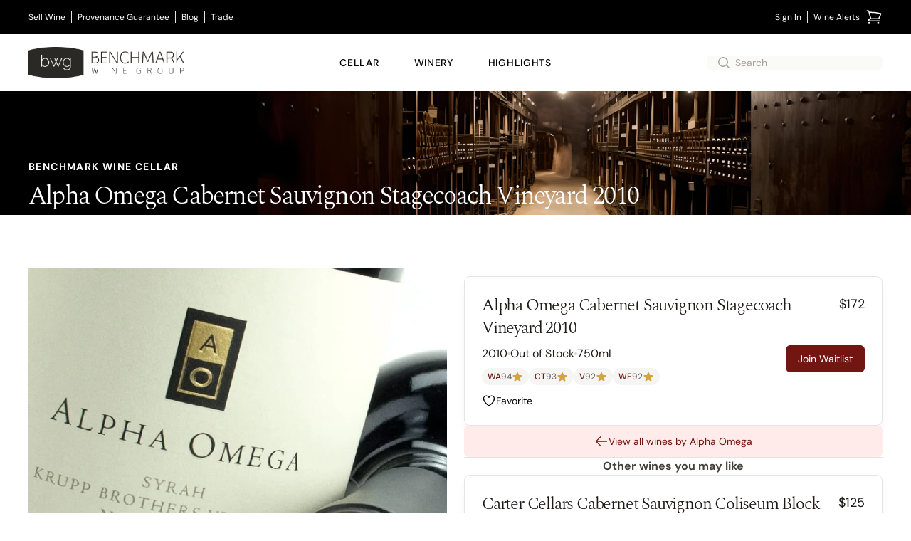

--- FILE ---
content_type: text/html; charset=utf-8
request_url: https://www.benchmarkwine.com/products/60751-alpha-omega-cabernet-sauvignon-stagecoach-vineyard-2010
body_size: 18673
content:
<!doctype html><html lang="en-US"><head><link href="//images.benchmarkwine.com" rel="preconnect" crossorigin><link href="https://ga.jspm.io" rel="preconnect" crossorigin><link href="https://maps.googleapis.com" rel="preconnect" crossorigin><meta charset="utf-8"><meta name="viewport" content="width=device-width, initial-scale=1"><meta name="theme-color" content="#fff" media="(prefers-color-scheme: light)"><meta name="theme-color" content="#2b2925" media="(prefers-color-scheme: dark)"><meta property="og:site_name" content="BenchmarkWine.com"><link rel="canonical" href="https://www.benchmarkwine.com/products/60751-alpha-omega-cabernet-sauvignon-stagecoach-vineyard-2010"><title>Alpha Omega Cabernet Sauvignon Stagecoach | Benchmark Wine Group</title>
<meta name="description" content="Buy Alpha Omega Cabernet Sauvignon Stagecoach Vineyard 2010 from California at Benchmark Wine Group."><meta name="csrf-param" content="authenticity_token" />
<meta name="csrf-token" content="xhQSxScraa8OIZf9FKWX9pOwTSRtrF2pLzNX1RYN7vx-slCxn2SqR7XBpUL65y5lTOTi1xXi780L7bdzY8uBPg" /><link rel="shortcut icon" type="image/x-icon" href="/favicon.ico"><style type="text/css">@font-face {font-family:PT Sans;font-style:normal;font-weight:400;src:url(/cf-fonts/s/pt-sans/5.0.11/latin/400/normal.woff2);unicode-range:U+0000-00FF,U+0131,U+0152-0153,U+02BB-02BC,U+02C6,U+02DA,U+02DC,U+0304,U+0308,U+0329,U+2000-206F,U+2074,U+20AC,U+2122,U+2191,U+2193,U+2212,U+2215,U+FEFF,U+FFFD;font-display:swap;}@font-face {font-family:PT Sans;font-style:normal;font-weight:400;src:url(/cf-fonts/s/pt-sans/5.0.11/cyrillic/400/normal.woff2);unicode-range:U+0301,U+0400-045F,U+0490-0491,U+04B0-04B1,U+2116;font-display:swap;}@font-face {font-family:PT Sans;font-style:normal;font-weight:400;src:url(/cf-fonts/s/pt-sans/5.0.11/cyrillic-ext/400/normal.woff2);unicode-range:U+0460-052F,U+1C80-1C88,U+20B4,U+2DE0-2DFF,U+A640-A69F,U+FE2E-FE2F;font-display:swap;}@font-face {font-family:PT Sans;font-style:normal;font-weight:400;src:url(/cf-fonts/s/pt-sans/5.0.11/latin-ext/400/normal.woff2);unicode-range:U+0100-02AF,U+0304,U+0308,U+0329,U+1E00-1E9F,U+1EF2-1EFF,U+2020,U+20A0-20AB,U+20AD-20CF,U+2113,U+2C60-2C7F,U+A720-A7FF;font-display:swap;}</style><style type="text/css">@font-face {font-family:Josefin Sans;font-style:normal;font-weight:400;src:url(/cf-fonts/s/josefin-sans/5.0.18/latin-ext/400/normal.woff2);unicode-range:U+0100-02AF,U+0304,U+0308,U+0329,U+1E00-1E9F,U+1EF2-1EFF,U+2020,U+20A0-20AB,U+20AD-20CF,U+2113,U+2C60-2C7F,U+A720-A7FF;font-display:swap;}@font-face {font-family:Josefin Sans;font-style:normal;font-weight:400;src:url(/cf-fonts/s/josefin-sans/5.0.18/vietnamese/400/normal.woff2);unicode-range:U+0102-0103,U+0110-0111,U+0128-0129,U+0168-0169,U+01A0-01A1,U+01AF-01B0,U+0300-0301,U+0303-0304,U+0308-0309,U+0323,U+0329,U+1EA0-1EF9,U+20AB;font-display:swap;}@font-face {font-family:Josefin Sans;font-style:normal;font-weight:400;src:url(/cf-fonts/s/josefin-sans/5.0.18/latin/400/normal.woff2);unicode-range:U+0000-00FF,U+0131,U+0152-0153,U+02BB-02BC,U+02C6,U+02DA,U+02DC,U+0304,U+0308,U+0329,U+2000-206F,U+2074,U+20AC,U+2122,U+2191,U+2193,U+2212,U+2215,U+FEFF,U+FFFD;font-display:swap;}@font-face {font-family:Josefin Sans;font-style:normal;font-weight:600;src:url(/cf-fonts/s/josefin-sans/5.0.18/latin/600/normal.woff2);unicode-range:U+0000-00FF,U+0131,U+0152-0153,U+02BB-02BC,U+02C6,U+02DA,U+02DC,U+0304,U+0308,U+0329,U+2000-206F,U+2074,U+20AC,U+2122,U+2191,U+2193,U+2212,U+2215,U+FEFF,U+FFFD;font-display:swap;}@font-face {font-family:Josefin Sans;font-style:normal;font-weight:600;src:url(/cf-fonts/s/josefin-sans/5.0.18/latin-ext/600/normal.woff2);unicode-range:U+0100-02AF,U+0304,U+0308,U+0329,U+1E00-1E9F,U+1EF2-1EFF,U+2020,U+20A0-20AB,U+20AD-20CF,U+2113,U+2C60-2C7F,U+A720-A7FF;font-display:swap;}@font-face {font-family:Josefin Sans;font-style:normal;font-weight:600;src:url(/cf-fonts/s/josefin-sans/5.0.18/vietnamese/600/normal.woff2);unicode-range:U+0102-0103,U+0110-0111,U+0128-0129,U+0168-0169,U+01A0-01A1,U+01AF-01B0,U+0300-0301,U+0303-0304,U+0308-0309,U+0323,U+0329,U+1EA0-1EF9,U+20AB;font-display:swap;}@font-face {font-family:Josefin Sans;font-style:normal;font-weight:700;src:url(/cf-fonts/s/josefin-sans/5.0.18/latin-ext/700/normal.woff2);unicode-range:U+0100-02AF,U+0304,U+0308,U+0329,U+1E00-1E9F,U+1EF2-1EFF,U+2020,U+20A0-20AB,U+20AD-20CF,U+2113,U+2C60-2C7F,U+A720-A7FF;font-display:swap;}@font-face {font-family:Josefin Sans;font-style:normal;font-weight:700;src:url(/cf-fonts/s/josefin-sans/5.0.18/vietnamese/700/normal.woff2);unicode-range:U+0102-0103,U+0110-0111,U+0128-0129,U+0168-0169,U+01A0-01A1,U+01AF-01B0,U+0300-0301,U+0303-0304,U+0308-0309,U+0323,U+0329,U+1EA0-1EF9,U+20AB;font-display:swap;}@font-face {font-family:Josefin Sans;font-style:normal;font-weight:700;src:url(/cf-fonts/s/josefin-sans/5.0.18/latin/700/normal.woff2);unicode-range:U+0000-00FF,U+0131,U+0152-0153,U+02BB-02BC,U+02C6,U+02DA,U+02DC,U+0304,U+0308,U+0329,U+2000-206F,U+2074,U+20AC,U+2122,U+2191,U+2193,U+2212,U+2215,U+FEFF,U+FFFD;font-display:swap;}</style><style type="text/css">@font-face {font-family:Playfair Display;font-style:normal;font-weight:400;src:url(/cf-fonts/s/playfair-display/5.0.18/vietnamese/400/normal.woff2);unicode-range:U+0102-0103,U+0110-0111,U+0128-0129,U+0168-0169,U+01A0-01A1,U+01AF-01B0,U+0300-0301,U+0303-0304,U+0308-0309,U+0323,U+0329,U+1EA0-1EF9,U+20AB;font-display:swap;}@font-face {font-family:Playfair Display;font-style:normal;font-weight:400;src:url(/cf-fonts/s/playfair-display/5.0.18/cyrillic/400/normal.woff2);unicode-range:U+0301,U+0400-045F,U+0490-0491,U+04B0-04B1,U+2116;font-display:swap;}@font-face {font-family:Playfair Display;font-style:normal;font-weight:400;src:url(/cf-fonts/s/playfair-display/5.0.18/latin/400/normal.woff2);unicode-range:U+0000-00FF,U+0131,U+0152-0153,U+02BB-02BC,U+02C6,U+02DA,U+02DC,U+0304,U+0308,U+0329,U+2000-206F,U+2074,U+20AC,U+2122,U+2191,U+2193,U+2212,U+2215,U+FEFF,U+FFFD;font-display:swap;}@font-face {font-family:Playfair Display;font-style:normal;font-weight:400;src:url(/cf-fonts/s/playfair-display/5.0.18/latin-ext/400/normal.woff2);unicode-range:U+0100-02AF,U+0304,U+0308,U+0329,U+1E00-1E9F,U+1EF2-1EFF,U+2020,U+20A0-20AB,U+20AD-20CF,U+2113,U+2C60-2C7F,U+A720-A7FF;font-display:swap;}@font-face {font-family:Playfair Display;font-style:italic;font-weight:400;src:url(/cf-fonts/s/playfair-display/5.0.18/latin/400/italic.woff2);unicode-range:U+0000-00FF,U+0131,U+0152-0153,U+02BB-02BC,U+02C6,U+02DA,U+02DC,U+0304,U+0308,U+0329,U+2000-206F,U+2074,U+20AC,U+2122,U+2191,U+2193,U+2212,U+2215,U+FEFF,U+FFFD;font-display:swap;}@font-face {font-family:Playfair Display;font-style:italic;font-weight:400;src:url(/cf-fonts/s/playfair-display/5.0.18/vietnamese/400/italic.woff2);unicode-range:U+0102-0103,U+0110-0111,U+0128-0129,U+0168-0169,U+01A0-01A1,U+01AF-01B0,U+0300-0301,U+0303-0304,U+0308-0309,U+0323,U+0329,U+1EA0-1EF9,U+20AB;font-display:swap;}@font-face {font-family:Playfair Display;font-style:italic;font-weight:400;src:url(/cf-fonts/s/playfair-display/5.0.18/latin-ext/400/italic.woff2);unicode-range:U+0100-02AF,U+0304,U+0308,U+0329,U+1E00-1E9F,U+1EF2-1EFF,U+2020,U+20A0-20AB,U+20AD-20CF,U+2113,U+2C60-2C7F,U+A720-A7FF;font-display:swap;}@font-face {font-family:Playfair Display;font-style:italic;font-weight:400;src:url(/cf-fonts/s/playfair-display/5.0.18/cyrillic/400/italic.woff2);unicode-range:U+0301,U+0400-045F,U+0490-0491,U+04B0-04B1,U+2116;font-display:swap;}@font-face {font-family:Playfair Display;font-style:normal;font-weight:700;src:url(/cf-fonts/s/playfair-display/5.0.18/latin-ext/700/normal.woff2);unicode-range:U+0100-02AF,U+0304,U+0308,U+0329,U+1E00-1E9F,U+1EF2-1EFF,U+2020,U+20A0-20AB,U+20AD-20CF,U+2113,U+2C60-2C7F,U+A720-A7FF;font-display:swap;}@font-face {font-family:Playfair Display;font-style:normal;font-weight:700;src:url(/cf-fonts/s/playfair-display/5.0.18/cyrillic/700/normal.woff2);unicode-range:U+0301,U+0400-045F,U+0490-0491,U+04B0-04B1,U+2116;font-display:swap;}@font-face {font-family:Playfair Display;font-style:normal;font-weight:700;src:url(/cf-fonts/s/playfair-display/5.0.18/vietnamese/700/normal.woff2);unicode-range:U+0102-0103,U+0110-0111,U+0128-0129,U+0168-0169,U+01A0-01A1,U+01AF-01B0,U+0300-0301,U+0303-0304,U+0308-0309,U+0323,U+0329,U+1EA0-1EF9,U+20AB;font-display:swap;}@font-face {font-family:Playfair Display;font-style:normal;font-weight:700;src:url(/cf-fonts/s/playfair-display/5.0.18/latin/700/normal.woff2);unicode-range:U+0000-00FF,U+0131,U+0152-0153,U+02BB-02BC,U+02C6,U+02DA,U+02DC,U+0304,U+0308,U+0329,U+2000-206F,U+2074,U+20AC,U+2122,U+2191,U+2193,U+2212,U+2215,U+FEFF,U+FFFD;font-display:swap;}</style><style type="text/css">@font-face {font-family:DM Sans;font-style:normal;font-weight:400;src:url(/cf-fonts/v/dm-sans/5.0.18/latin/wght/normal.woff2);unicode-range:U+0000-00FF,U+0131,U+0152-0153,U+02BB-02BC,U+02C6,U+02DA,U+02DC,U+0304,U+0308,U+0329,U+2000-206F,U+2074,U+20AC,U+2122,U+2191,U+2193,U+2212,U+2215,U+FEFF,U+FFFD;font-display:swap;}@font-face {font-family:DM Sans;font-style:normal;font-weight:400;src:url(/cf-fonts/v/dm-sans/5.0.18/latin-ext/wght/normal.woff2);unicode-range:U+0100-02AF,U+0304,U+0308,U+0329,U+1E00-1E9F,U+1EF2-1EFF,U+2020,U+20A0-20AB,U+20AD-20CF,U+2113,U+2C60-2C7F,U+A720-A7FF;font-display:swap;}@font-face {font-family:DM Sans;font-style:normal;font-weight:500;src:url(/cf-fonts/v/dm-sans/5.0.18/latin/wght/normal.woff2);unicode-range:U+0000-00FF,U+0131,U+0152-0153,U+02BB-02BC,U+02C6,U+02DA,U+02DC,U+0304,U+0308,U+0329,U+2000-206F,U+2074,U+20AC,U+2122,U+2191,U+2193,U+2212,U+2215,U+FEFF,U+FFFD;font-display:swap;}@font-face {font-family:DM Sans;font-style:normal;font-weight:500;src:url(/cf-fonts/v/dm-sans/5.0.18/latin-ext/wght/normal.woff2);unicode-range:U+0100-02AF,U+0304,U+0308,U+0329,U+1E00-1E9F,U+1EF2-1EFF,U+2020,U+20A0-20AB,U+20AD-20CF,U+2113,U+2C60-2C7F,U+A720-A7FF;font-display:swap;}@font-face {font-family:DM Sans;font-style:normal;font-weight:700;src:url(/cf-fonts/v/dm-sans/5.0.18/latin-ext/wght/normal.woff2);unicode-range:U+0100-02AF,U+0304,U+0308,U+0329,U+1E00-1E9F,U+1EF2-1EFF,U+2020,U+20A0-20AB,U+20AD-20CF,U+2113,U+2C60-2C7F,U+A720-A7FF;font-display:swap;}@font-face {font-family:DM Sans;font-style:normal;font-weight:700;src:url(/cf-fonts/v/dm-sans/5.0.18/latin/wght/normal.woff2);unicode-range:U+0000-00FF,U+0131,U+0152-0153,U+02BB-02BC,U+02C6,U+02DA,U+02DC,U+0304,U+0308,U+0329,U+2000-206F,U+2074,U+20AC,U+2122,U+2191,U+2193,U+2212,U+2215,U+FEFF,U+FFFD;font-display:swap;}@font-face {font-family:DM Sans;font-style:italic;font-weight:400;src:url(/cf-fonts/v/dm-sans/5.0.18/latin-ext/wght/italic.woff2);unicode-range:U+0100-02AF,U+0304,U+0308,U+0329,U+1E00-1E9F,U+1EF2-1EFF,U+2020,U+20A0-20AB,U+20AD-20CF,U+2113,U+2C60-2C7F,U+A720-A7FF;font-display:swap;}@font-face {font-family:DM Sans;font-style:italic;font-weight:400;src:url(/cf-fonts/v/dm-sans/5.0.18/latin/wght/italic.woff2);unicode-range:U+0000-00FF,U+0131,U+0152-0153,U+02BB-02BC,U+02C6,U+02DA,U+02DC,U+0304,U+0308,U+0329,U+2000-206F,U+2074,U+20AC,U+2122,U+2191,U+2193,U+2212,U+2215,U+FEFF,U+FFFD;font-display:swap;}@font-face {font-family:DM Sans;font-style:italic;font-weight:500;src:url(/cf-fonts/v/dm-sans/5.0.18/latin-ext/wght/italic.woff2);unicode-range:U+0100-02AF,U+0304,U+0308,U+0329,U+1E00-1E9F,U+1EF2-1EFF,U+2020,U+20A0-20AB,U+20AD-20CF,U+2113,U+2C60-2C7F,U+A720-A7FF;font-display:swap;}@font-face {font-family:DM Sans;font-style:italic;font-weight:500;src:url(/cf-fonts/v/dm-sans/5.0.18/latin/wght/italic.woff2);unicode-range:U+0000-00FF,U+0131,U+0152-0153,U+02BB-02BC,U+02C6,U+02DA,U+02DC,U+0304,U+0308,U+0329,U+2000-206F,U+2074,U+20AC,U+2122,U+2191,U+2193,U+2212,U+2215,U+FEFF,U+FFFD;font-display:swap;}@font-face {font-family:DM Sans;font-style:italic;font-weight:700;src:url(/cf-fonts/v/dm-sans/5.0.18/latin/wght/italic.woff2);unicode-range:U+0000-00FF,U+0131,U+0152-0153,U+02BB-02BC,U+02C6,U+02DA,U+02DC,U+0304,U+0308,U+0329,U+2000-206F,U+2074,U+20AC,U+2122,U+2191,U+2193,U+2212,U+2215,U+FEFF,U+FFFD;font-display:swap;}@font-face {font-family:DM Sans;font-style:italic;font-weight:700;src:url(/cf-fonts/v/dm-sans/5.0.18/latin-ext/wght/italic.woff2);unicode-range:U+0100-02AF,U+0304,U+0308,U+0329,U+1E00-1E9F,U+1EF2-1EFF,U+2020,U+20A0-20AB,U+20AD-20CF,U+2113,U+2C60-2C7F,U+A720-A7FF;font-display:swap;}@font-face {font-family:Spectral;font-style:normal;font-weight:200;src:url(/cf-fonts/s/spectral/5.0.11/cyrillic/200/normal.woff2);unicode-range:U+0301,U+0400-045F,U+0490-0491,U+04B0-04B1,U+2116;font-display:swap;}@font-face {font-family:Spectral;font-style:normal;font-weight:200;src:url(/cf-fonts/s/spectral/5.0.11/vietnamese/200/normal.woff2);unicode-range:U+0102-0103,U+0110-0111,U+0128-0129,U+0168-0169,U+01A0-01A1,U+01AF-01B0,U+0300-0301,U+0303-0304,U+0308-0309,U+0323,U+0329,U+1EA0-1EF9,U+20AB;font-display:swap;}@font-face {font-family:Spectral;font-style:normal;font-weight:200;src:url(/cf-fonts/s/spectral/5.0.11/latin-ext/200/normal.woff2);unicode-range:U+0100-02AF,U+0304,U+0308,U+0329,U+1E00-1E9F,U+1EF2-1EFF,U+2020,U+20A0-20AB,U+20AD-20CF,U+2113,U+2C60-2C7F,U+A720-A7FF;font-display:swap;}@font-face {font-family:Spectral;font-style:normal;font-weight:200;src:url(/cf-fonts/s/spectral/5.0.11/latin/200/normal.woff2);unicode-range:U+0000-00FF,U+0131,U+0152-0153,U+02BB-02BC,U+02C6,U+02DA,U+02DC,U+0304,U+0308,U+0329,U+2000-206F,U+2074,U+20AC,U+2122,U+2191,U+2193,U+2212,U+2215,U+FEFF,U+FFFD;font-display:swap;}@font-face {font-family:Spectral;font-style:normal;font-weight:300;src:url(/cf-fonts/s/spectral/5.0.11/latin/300/normal.woff2);unicode-range:U+0000-00FF,U+0131,U+0152-0153,U+02BB-02BC,U+02C6,U+02DA,U+02DC,U+0304,U+0308,U+0329,U+2000-206F,U+2074,U+20AC,U+2122,U+2191,U+2193,U+2212,U+2215,U+FEFF,U+FFFD;font-display:swap;}@font-face {font-family:Spectral;font-style:normal;font-weight:300;src:url(/cf-fonts/s/spectral/5.0.11/vietnamese/300/normal.woff2);unicode-range:U+0102-0103,U+0110-0111,U+0128-0129,U+0168-0169,U+01A0-01A1,U+01AF-01B0,U+0300-0301,U+0303-0304,U+0308-0309,U+0323,U+0329,U+1EA0-1EF9,U+20AB;font-display:swap;}@font-face {font-family:Spectral;font-style:normal;font-weight:300;src:url(/cf-fonts/s/spectral/5.0.11/latin-ext/300/normal.woff2);unicode-range:U+0100-02AF,U+0304,U+0308,U+0329,U+1E00-1E9F,U+1EF2-1EFF,U+2020,U+20A0-20AB,U+20AD-20CF,U+2113,U+2C60-2C7F,U+A720-A7FF;font-display:swap;}@font-face {font-family:Spectral;font-style:normal;font-weight:300;src:url(/cf-fonts/s/spectral/5.0.11/cyrillic/300/normal.woff2);unicode-range:U+0301,U+0400-045F,U+0490-0491,U+04B0-04B1,U+2116;font-display:swap;}@font-face {font-family:Spectral;font-style:normal;font-weight:400;src:url(/cf-fonts/s/spectral/5.0.11/vietnamese/400/normal.woff2);unicode-range:U+0102-0103,U+0110-0111,U+0128-0129,U+0168-0169,U+01A0-01A1,U+01AF-01B0,U+0300-0301,U+0303-0304,U+0308-0309,U+0323,U+0329,U+1EA0-1EF9,U+20AB;font-display:swap;}@font-face {font-family:Spectral;font-style:normal;font-weight:400;src:url(/cf-fonts/s/spectral/5.0.11/cyrillic/400/normal.woff2);unicode-range:U+0301,U+0400-045F,U+0490-0491,U+04B0-04B1,U+2116;font-display:swap;}@font-face {font-family:Spectral;font-style:normal;font-weight:400;src:url(/cf-fonts/s/spectral/5.0.11/latin/400/normal.woff2);unicode-range:U+0000-00FF,U+0131,U+0152-0153,U+02BB-02BC,U+02C6,U+02DA,U+02DC,U+0304,U+0308,U+0329,U+2000-206F,U+2074,U+20AC,U+2122,U+2191,U+2193,U+2212,U+2215,U+FEFF,U+FFFD;font-display:swap;}@font-face {font-family:Spectral;font-style:normal;font-weight:400;src:url(/cf-fonts/s/spectral/5.0.11/latin-ext/400/normal.woff2);unicode-range:U+0100-02AF,U+0304,U+0308,U+0329,U+1E00-1E9F,U+1EF2-1EFF,U+2020,U+20A0-20AB,U+20AD-20CF,U+2113,U+2C60-2C7F,U+A720-A7FF;font-display:swap;}@font-face {font-family:Spectral;font-style:normal;font-weight:500;src:url(/cf-fonts/s/spectral/5.0.11/latin/500/normal.woff2);unicode-range:U+0000-00FF,U+0131,U+0152-0153,U+02BB-02BC,U+02C6,U+02DA,U+02DC,U+0304,U+0308,U+0329,U+2000-206F,U+2074,U+20AC,U+2122,U+2191,U+2193,U+2212,U+2215,U+FEFF,U+FFFD;font-display:swap;}@font-face {font-family:Spectral;font-style:normal;font-weight:500;src:url(/cf-fonts/s/spectral/5.0.11/cyrillic/500/normal.woff2);unicode-range:U+0301,U+0400-045F,U+0490-0491,U+04B0-04B1,U+2116;font-display:swap;}@font-face {font-family:Spectral;font-style:normal;font-weight:500;src:url(/cf-fonts/s/spectral/5.0.11/latin-ext/500/normal.woff2);unicode-range:U+0100-02AF,U+0304,U+0308,U+0329,U+1E00-1E9F,U+1EF2-1EFF,U+2020,U+20A0-20AB,U+20AD-20CF,U+2113,U+2C60-2C7F,U+A720-A7FF;font-display:swap;}@font-face {font-family:Spectral;font-style:normal;font-weight:500;src:url(/cf-fonts/s/spectral/5.0.11/vietnamese/500/normal.woff2);unicode-range:U+0102-0103,U+0110-0111,U+0128-0129,U+0168-0169,U+01A0-01A1,U+01AF-01B0,U+0300-0301,U+0303-0304,U+0308-0309,U+0323,U+0329,U+1EA0-1EF9,U+20AB;font-display:swap;}@font-face {font-family:Spectral;font-style:normal;font-weight:600;src:url(/cf-fonts/s/spectral/5.0.11/latin-ext/600/normal.woff2);unicode-range:U+0100-02AF,U+0304,U+0308,U+0329,U+1E00-1E9F,U+1EF2-1EFF,U+2020,U+20A0-20AB,U+20AD-20CF,U+2113,U+2C60-2C7F,U+A720-A7FF;font-display:swap;}@font-face {font-family:Spectral;font-style:normal;font-weight:600;src:url(/cf-fonts/s/spectral/5.0.11/latin/600/normal.woff2);unicode-range:U+0000-00FF,U+0131,U+0152-0153,U+02BB-02BC,U+02C6,U+02DA,U+02DC,U+0304,U+0308,U+0329,U+2000-206F,U+2074,U+20AC,U+2122,U+2191,U+2193,U+2212,U+2215,U+FEFF,U+FFFD;font-display:swap;}@font-face {font-family:Spectral;font-style:normal;font-weight:600;src:url(/cf-fonts/s/spectral/5.0.11/cyrillic/600/normal.woff2);unicode-range:U+0301,U+0400-045F,U+0490-0491,U+04B0-04B1,U+2116;font-display:swap;}@font-face {font-family:Spectral;font-style:normal;font-weight:600;src:url(/cf-fonts/s/spectral/5.0.11/vietnamese/600/normal.woff2);unicode-range:U+0102-0103,U+0110-0111,U+0128-0129,U+0168-0169,U+01A0-01A1,U+01AF-01B0,U+0300-0301,U+0303-0304,U+0308-0309,U+0323,U+0329,U+1EA0-1EF9,U+20AB;font-display:swap;}@font-face {font-family:Spectral;font-style:normal;font-weight:700;src:url(/cf-fonts/s/spectral/5.0.11/vietnamese/700/normal.woff2);unicode-range:U+0102-0103,U+0110-0111,U+0128-0129,U+0168-0169,U+01A0-01A1,U+01AF-01B0,U+0300-0301,U+0303-0304,U+0308-0309,U+0323,U+0329,U+1EA0-1EF9,U+20AB;font-display:swap;}@font-face {font-family:Spectral;font-style:normal;font-weight:700;src:url(/cf-fonts/s/spectral/5.0.11/latin-ext/700/normal.woff2);unicode-range:U+0100-02AF,U+0304,U+0308,U+0329,U+1E00-1E9F,U+1EF2-1EFF,U+2020,U+20A0-20AB,U+20AD-20CF,U+2113,U+2C60-2C7F,U+A720-A7FF;font-display:swap;}@font-face {font-family:Spectral;font-style:normal;font-weight:700;src:url(/cf-fonts/s/spectral/5.0.11/latin/700/normal.woff2);unicode-range:U+0000-00FF,U+0131,U+0152-0153,U+02BB-02BC,U+02C6,U+02DA,U+02DC,U+0304,U+0308,U+0329,U+2000-206F,U+2074,U+20AC,U+2122,U+2191,U+2193,U+2212,U+2215,U+FEFF,U+FFFD;font-display:swap;}@font-face {font-family:Spectral;font-style:normal;font-weight:700;src:url(/cf-fonts/s/spectral/5.0.11/cyrillic/700/normal.woff2);unicode-range:U+0301,U+0400-045F,U+0490-0491,U+04B0-04B1,U+2116;font-display:swap;}@font-face {font-family:Spectral;font-style:normal;font-weight:800;src:url(/cf-fonts/s/spectral/5.0.11/latin/800/normal.woff2);unicode-range:U+0000-00FF,U+0131,U+0152-0153,U+02BB-02BC,U+02C6,U+02DA,U+02DC,U+0304,U+0308,U+0329,U+2000-206F,U+2074,U+20AC,U+2122,U+2191,U+2193,U+2212,U+2215,U+FEFF,U+FFFD;font-display:swap;}@font-face {font-family:Spectral;font-style:normal;font-weight:800;src:url(/cf-fonts/s/spectral/5.0.11/vietnamese/800/normal.woff2);unicode-range:U+0102-0103,U+0110-0111,U+0128-0129,U+0168-0169,U+01A0-01A1,U+01AF-01B0,U+0300-0301,U+0303-0304,U+0308-0309,U+0323,U+0329,U+1EA0-1EF9,U+20AB;font-display:swap;}@font-face {font-family:Spectral;font-style:normal;font-weight:800;src:url(/cf-fonts/s/spectral/5.0.11/cyrillic/800/normal.woff2);unicode-range:U+0301,U+0400-045F,U+0490-0491,U+04B0-04B1,U+2116;font-display:swap;}@font-face {font-family:Spectral;font-style:normal;font-weight:800;src:url(/cf-fonts/s/spectral/5.0.11/latin-ext/800/normal.woff2);unicode-range:U+0100-02AF,U+0304,U+0308,U+0329,U+1E00-1E9F,U+1EF2-1EFF,U+2020,U+20A0-20AB,U+20AD-20CF,U+2113,U+2C60-2C7F,U+A720-A7FF;font-display:swap;}@font-face {font-family:Spectral;font-style:italic;font-weight:200;src:url(/cf-fonts/s/spectral/5.0.11/latin-ext/200/italic.woff2);unicode-range:U+0100-02AF,U+0304,U+0308,U+0329,U+1E00-1E9F,U+1EF2-1EFF,U+2020,U+20A0-20AB,U+20AD-20CF,U+2113,U+2C60-2C7F,U+A720-A7FF;font-display:swap;}@font-face {font-family:Spectral;font-style:italic;font-weight:200;src:url(/cf-fonts/s/spectral/5.0.11/latin/200/italic.woff2);unicode-range:U+0000-00FF,U+0131,U+0152-0153,U+02BB-02BC,U+02C6,U+02DA,U+02DC,U+0304,U+0308,U+0329,U+2000-206F,U+2074,U+20AC,U+2122,U+2191,U+2193,U+2212,U+2215,U+FEFF,U+FFFD;font-display:swap;}@font-face {font-family:Spectral;font-style:italic;font-weight:200;src:url(/cf-fonts/s/spectral/5.0.11/vietnamese/200/italic.woff2);unicode-range:U+0102-0103,U+0110-0111,U+0128-0129,U+0168-0169,U+01A0-01A1,U+01AF-01B0,U+0300-0301,U+0303-0304,U+0308-0309,U+0323,U+0329,U+1EA0-1EF9,U+20AB;font-display:swap;}@font-face {font-family:Spectral;font-style:italic;font-weight:200;src:url(/cf-fonts/s/spectral/5.0.11/cyrillic/200/italic.woff2);unicode-range:U+0301,U+0400-045F,U+0490-0491,U+04B0-04B1,U+2116;font-display:swap;}@font-face {font-family:Spectral;font-style:italic;font-weight:300;src:url(/cf-fonts/s/spectral/5.0.11/latin/300/italic.woff2);unicode-range:U+0000-00FF,U+0131,U+0152-0153,U+02BB-02BC,U+02C6,U+02DA,U+02DC,U+0304,U+0308,U+0329,U+2000-206F,U+2074,U+20AC,U+2122,U+2191,U+2193,U+2212,U+2215,U+FEFF,U+FFFD;font-display:swap;}@font-face {font-family:Spectral;font-style:italic;font-weight:300;src:url(/cf-fonts/s/spectral/5.0.11/cyrillic/300/italic.woff2);unicode-range:U+0301,U+0400-045F,U+0490-0491,U+04B0-04B1,U+2116;font-display:swap;}@font-face {font-family:Spectral;font-style:italic;font-weight:300;src:url(/cf-fonts/s/spectral/5.0.11/vietnamese/300/italic.woff2);unicode-range:U+0102-0103,U+0110-0111,U+0128-0129,U+0168-0169,U+01A0-01A1,U+01AF-01B0,U+0300-0301,U+0303-0304,U+0308-0309,U+0323,U+0329,U+1EA0-1EF9,U+20AB;font-display:swap;}@font-face {font-family:Spectral;font-style:italic;font-weight:300;src:url(/cf-fonts/s/spectral/5.0.11/latin-ext/300/italic.woff2);unicode-range:U+0100-02AF,U+0304,U+0308,U+0329,U+1E00-1E9F,U+1EF2-1EFF,U+2020,U+20A0-20AB,U+20AD-20CF,U+2113,U+2C60-2C7F,U+A720-A7FF;font-display:swap;}@font-face {font-family:Spectral;font-style:italic;font-weight:400;src:url(/cf-fonts/s/spectral/5.0.11/latin/400/italic.woff2);unicode-range:U+0000-00FF,U+0131,U+0152-0153,U+02BB-02BC,U+02C6,U+02DA,U+02DC,U+0304,U+0308,U+0329,U+2000-206F,U+2074,U+20AC,U+2122,U+2191,U+2193,U+2212,U+2215,U+FEFF,U+FFFD;font-display:swap;}@font-face {font-family:Spectral;font-style:italic;font-weight:400;src:url(/cf-fonts/s/spectral/5.0.11/vietnamese/400/italic.woff2);unicode-range:U+0102-0103,U+0110-0111,U+0128-0129,U+0168-0169,U+01A0-01A1,U+01AF-01B0,U+0300-0301,U+0303-0304,U+0308-0309,U+0323,U+0329,U+1EA0-1EF9,U+20AB;font-display:swap;}@font-face {font-family:Spectral;font-style:italic;font-weight:400;src:url(/cf-fonts/s/spectral/5.0.11/cyrillic/400/italic.woff2);unicode-range:U+0301,U+0400-045F,U+0490-0491,U+04B0-04B1,U+2116;font-display:swap;}@font-face {font-family:Spectral;font-style:italic;font-weight:400;src:url(/cf-fonts/s/spectral/5.0.11/latin-ext/400/italic.woff2);unicode-range:U+0100-02AF,U+0304,U+0308,U+0329,U+1E00-1E9F,U+1EF2-1EFF,U+2020,U+20A0-20AB,U+20AD-20CF,U+2113,U+2C60-2C7F,U+A720-A7FF;font-display:swap;}@font-face {font-family:Spectral;font-style:italic;font-weight:500;src:url(/cf-fonts/s/spectral/5.0.11/latin-ext/500/italic.woff2);unicode-range:U+0100-02AF,U+0304,U+0308,U+0329,U+1E00-1E9F,U+1EF2-1EFF,U+2020,U+20A0-20AB,U+20AD-20CF,U+2113,U+2C60-2C7F,U+A720-A7FF;font-display:swap;}@font-face {font-family:Spectral;font-style:italic;font-weight:500;src:url(/cf-fonts/s/spectral/5.0.11/cyrillic/500/italic.woff2);unicode-range:U+0301,U+0400-045F,U+0490-0491,U+04B0-04B1,U+2116;font-display:swap;}@font-face {font-family:Spectral;font-style:italic;font-weight:500;src:url(/cf-fonts/s/spectral/5.0.11/vietnamese/500/italic.woff2);unicode-range:U+0102-0103,U+0110-0111,U+0128-0129,U+0168-0169,U+01A0-01A1,U+01AF-01B0,U+0300-0301,U+0303-0304,U+0308-0309,U+0323,U+0329,U+1EA0-1EF9,U+20AB;font-display:swap;}@font-face {font-family:Spectral;font-style:italic;font-weight:500;src:url(/cf-fonts/s/spectral/5.0.11/latin/500/italic.woff2);unicode-range:U+0000-00FF,U+0131,U+0152-0153,U+02BB-02BC,U+02C6,U+02DA,U+02DC,U+0304,U+0308,U+0329,U+2000-206F,U+2074,U+20AC,U+2122,U+2191,U+2193,U+2212,U+2215,U+FEFF,U+FFFD;font-display:swap;}@font-face {font-family:Spectral;font-style:italic;font-weight:600;src:url(/cf-fonts/s/spectral/5.0.11/latin-ext/600/italic.woff2);unicode-range:U+0100-02AF,U+0304,U+0308,U+0329,U+1E00-1E9F,U+1EF2-1EFF,U+2020,U+20A0-20AB,U+20AD-20CF,U+2113,U+2C60-2C7F,U+A720-A7FF;font-display:swap;}@font-face {font-family:Spectral;font-style:italic;font-weight:600;src:url(/cf-fonts/s/spectral/5.0.11/latin/600/italic.woff2);unicode-range:U+0000-00FF,U+0131,U+0152-0153,U+02BB-02BC,U+02C6,U+02DA,U+02DC,U+0304,U+0308,U+0329,U+2000-206F,U+2074,U+20AC,U+2122,U+2191,U+2193,U+2212,U+2215,U+FEFF,U+FFFD;font-display:swap;}@font-face {font-family:Spectral;font-style:italic;font-weight:600;src:url(/cf-fonts/s/spectral/5.0.11/cyrillic/600/italic.woff2);unicode-range:U+0301,U+0400-045F,U+0490-0491,U+04B0-04B1,U+2116;font-display:swap;}@font-face {font-family:Spectral;font-style:italic;font-weight:600;src:url(/cf-fonts/s/spectral/5.0.11/vietnamese/600/italic.woff2);unicode-range:U+0102-0103,U+0110-0111,U+0128-0129,U+0168-0169,U+01A0-01A1,U+01AF-01B0,U+0300-0301,U+0303-0304,U+0308-0309,U+0323,U+0329,U+1EA0-1EF9,U+20AB;font-display:swap;}@font-face {font-family:Spectral;font-style:italic;font-weight:700;src:url(/cf-fonts/s/spectral/5.0.11/latin/700/italic.woff2);unicode-range:U+0000-00FF,U+0131,U+0152-0153,U+02BB-02BC,U+02C6,U+02DA,U+02DC,U+0304,U+0308,U+0329,U+2000-206F,U+2074,U+20AC,U+2122,U+2191,U+2193,U+2212,U+2215,U+FEFF,U+FFFD;font-display:swap;}@font-face {font-family:Spectral;font-style:italic;font-weight:700;src:url(/cf-fonts/s/spectral/5.0.11/cyrillic/700/italic.woff2);unicode-range:U+0301,U+0400-045F,U+0490-0491,U+04B0-04B1,U+2116;font-display:swap;}@font-face {font-family:Spectral;font-style:italic;font-weight:700;src:url(/cf-fonts/s/spectral/5.0.11/latin-ext/700/italic.woff2);unicode-range:U+0100-02AF,U+0304,U+0308,U+0329,U+1E00-1E9F,U+1EF2-1EFF,U+2020,U+20A0-20AB,U+20AD-20CF,U+2113,U+2C60-2C7F,U+A720-A7FF;font-display:swap;}@font-face {font-family:Spectral;font-style:italic;font-weight:700;src:url(/cf-fonts/s/spectral/5.0.11/vietnamese/700/italic.woff2);unicode-range:U+0102-0103,U+0110-0111,U+0128-0129,U+0168-0169,U+01A0-01A1,U+01AF-01B0,U+0300-0301,U+0303-0304,U+0308-0309,U+0323,U+0329,U+1EA0-1EF9,U+20AB;font-display:swap;}@font-face {font-family:Spectral;font-style:italic;font-weight:800;src:url(/cf-fonts/s/spectral/5.0.11/latin-ext/800/italic.woff2);unicode-range:U+0100-02AF,U+0304,U+0308,U+0329,U+1E00-1E9F,U+1EF2-1EFF,U+2020,U+20A0-20AB,U+20AD-20CF,U+2113,U+2C60-2C7F,U+A720-A7FF;font-display:swap;}@font-face {font-family:Spectral;font-style:italic;font-weight:800;src:url(/cf-fonts/s/spectral/5.0.11/vietnamese/800/italic.woff2);unicode-range:U+0102-0103,U+0110-0111,U+0128-0129,U+0168-0169,U+01A0-01A1,U+01AF-01B0,U+0300-0301,U+0303-0304,U+0308-0309,U+0323,U+0329,U+1EA0-1EF9,U+20AB;font-display:swap;}@font-face {font-family:Spectral;font-style:italic;font-weight:800;src:url(/cf-fonts/s/spectral/5.0.11/cyrillic/800/italic.woff2);unicode-range:U+0301,U+0400-045F,U+0490-0491,U+04B0-04B1,U+2116;font-display:swap;}@font-face {font-family:Spectral;font-style:italic;font-weight:800;src:url(/cf-fonts/s/spectral/5.0.11/latin/800/italic.woff2);unicode-range:U+0000-00FF,U+0131,U+0152-0153,U+02BB-02BC,U+02C6,U+02DA,U+02DC,U+0304,U+0308,U+0329,U+2000-206F,U+2074,U+20AC,U+2122,U+2191,U+2193,U+2212,U+2215,U+FEFF,U+FFFD;font-display:swap;}</style><script src="https://maps.googleapis.com/maps/api/js?key=AIzaSyCbkvo0ZRRigfHOlCWOqez10uauSxMdo3A&amp;libraries=places&amp;v=3.51" defer="defer"></script><script src="https://challenges.cloudflare.com/turnstile/v0/api.js?render=explicit" data-turbo-track="reload"></script><script type="importmap" data-turbo-track="reload">{
  "imports": {
    "shop": "/assets/shop-f109250d.js",
    "hotkey_manager": "/assets/hotkey_manager-616ac76e.js",
    "fulfillment": "/assets/fulfillment-3f85b868.js",
    "inventory_manager": "/assets/inventory_manager-555ffc88.js",
    "@alpinejs/collapse": "https://ga.jspm.io/npm:@alpinejs/collapse@3.15.0/dist/module.esm.js",
    "@alpinejs/focus": "https://ga.jspm.io/npm:@alpinejs/focus@3.15.0/dist/module.esm.js",
    "@alpinejs/intersect": "https://ga.jspm.io/npm:@alpinejs/intersect@3.15.0/dist/module.esm.js",
    "@alpinejs/mask": "https://ga.jspm.io/npm:@alpinejs/mask@3.15.0/dist/module.esm.js",
    "@alpinejs/ui": "https://ga.jspm.io/npm:@alpinejs/ui@3.15.0/dist/module.esm.js",
    "alpinejs": "https://ga.jspm.io/npm:alpinejs@3.15.0/dist/module.esm.js",
    "@hotwired/turbo-rails": "https://ga.jspm.io/npm:@hotwired/turbo-rails@7.2.4/app/javascript/turbo/index.js",
    "@hotwired/turbo": "https://ga.jspm.io/npm:@hotwired/turbo@7.2.4/dist/turbo.es2017-esm.js",
    "@rails/actioncable/src": "/assets/@rails--actioncable--src-a9612374.js",
    "alpine-turbo-drive-adapter": "https://ga.jspm.io/npm:alpine-turbo-drive-adapter@2.1.0/dist/alpine-turbo-drive-adapter.esm.js",
    "@hotwired/stimulus": "/assets/stimulus.min-4b1e420e.js",
    "@hotwired/stimulus-loading": "/assets/stimulus-loading-1fc53fe7.js",
    "@github/hotkey": "https://ga.jspm.io/npm:@github/hotkey@3.1.1/dist/index.js",
    "ahoy.js": "https://ga.jspm.io/npm:ahoy.js@0.4.4/dist/ahoy.esm.js",
    "qr-scanner": "/assets/qr-scanner-085d65bd.js",
    "qr-scanner-worker.min": "/assets/qr-scanner-worker.min-7fab96aa.js",
    "litepicker": "https://ga.jspm.io/npm:litepicker@2.0.12/dist/litepicker.umd.js",
    "@easepick/bundle": "/assets/@easepick--bundle-1328ee96.js",
    "date-fns/formatDistanceToNowStrict": "https://ga.jspm.io/npm:date-fns@3.0.0/formatDistanceToNowStrict.mjs",
    "date-fns/parseISO": "https://ga.jspm.io/npm:date-fns@3.0.0/parseISO.mjs",
    "@floating-ui/dom": "/assets/@floating-ui--dom-6677490b.js",
    "@floating-ui/core": "/assets/@floating-ui--core-96e11c75.js",
    "@floating-ui/utils": "/assets/@floating-ui--utils-47f582cd.js",
    "@floating-ui/utils/dom": "/assets/@floating-ui--utils--dom-bded0ed9.js",
    "alpine-turbo8-drive-adapter": "https://ga.jspm.io/npm:alpine-turbo-drive-adapter@2.2.0/dist/alpine-turbo-drive-adapter.esm.js",
    "@hotwired/turbo-rails8": "/assets/@hotwired--turbo-rails-1f23b810.js",
    "@hotwired/turbo8": "/assets/@hotwired--turbo-5d1b1369.js",
    "el-transition": "/assets/el-transition-e27db147.js",
    "@alpinejs/persist": "/assets/@alpinejs--persist-82ae5d1d.js",
    "morphlex": "/assets/morphlex-f2d77b9e.js",
    "sortablejs": "/assets/sortablejs-e6c58247.js",
    "cleave-zen": "/assets/cleave-zen-984182e6.js",
    "credit-card-type": "/assets/credit-card-type-4c05a8c2.js",
    "@github/combobox-nav": "/assets/@github--combobox-nav-e3bc1e51.js",
    "shop/controllers/anti_scroll_controller": "/assets/shop/controllers/anti_scroll_controller-fec73238.js",
    "shop/controllers/apple_pay_controller": "/assets/shop/controllers/apple_pay_controller-b400a304.js",
    "shop/controllers/application": "/assets/shop/controllers/application-3affb389.js",
    "shop/controllers/current_page_controller": "/assets/shop/controllers/current_page_controller-d0471958.js",
    "shop/controllers/express_checkout_controller": "/assets/shop/controllers/express_checkout_controller-c68fe6ad.js",
    "shop/controllers/file_input_size_requirement_controller": "/assets/shop/controllers/file_input_size_requirement_controller-96b04534.js",
    "shop/controllers/google_pay_controller": "/assets/shop/controllers/google_pay_controller-b5bf1f9a.js",
    "shop/controllers": "/assets/shop/controllers/index-16c62152.js",
    "shop/controllers/lightbox_controller": "/assets/shop/controllers/lightbox_controller-22c13165.js",
    "shop/controllers/lightbox_launcher_controller": "/assets/shop/controllers/lightbox_launcher_controller-de3dd508.js",
    "shop/controllers/scroll_restore_controller": "/assets/shop/controllers/scroll_restore_controller-9bab3892.js",
    "shop/controllers/share_controller": "/assets/shop/controllers/share_controller-ae1e8a1a.js",
    "shop/controllers/sticky_controller": "/assets/shop/controllers/sticky_controller-591fc6f0.js",
    "shop/controllers/sticky_height_controller": "/assets/shop/controllers/sticky_height_controller-1d6749ba.js",
    "shop/controllers/visibility_tracker_controller": "/assets/shop/controllers/visibility_tracker_controller-ed1cc414.js",
    "shop/helpers/breakpoints": "/assets/shop/helpers/breakpoints-18423c78.js",
    "shop/helpers/csrf": "/assets/shop/helpers/csrf-6cd6d2b9.js",
    "shop/helpers/express_checkout": "/assets/shop/helpers/express_checkout-86065b77.js",
    "shop/pages/checkout": "/assets/shop/pages/checkout-1e164d45.js",
    "application/helpers/address_component_fetcher": "/assets/application/helpers/address_component_fetcher-f8cdc3b5.js",
    "admin/alpine_components/dirty_form": "/assets/admin/alpine_components/dirty_form-4e35064c.js",
    "admin/channels/consumer": "/assets/admin/channels/consumer-998a713f.js",
    "admin/channels": "/assets/admin/channels/index-2b3cc373.js",
    "admin/controllers/application": "/assets/admin/controllers/application-3affb389.js",
    "admin/controllers/asset_picker_controller": "/assets/admin/controllers/asset_picker_controller-dcd847bb.js",
    "admin/controllers/asset_picker_upload_controller": "/assets/admin/controllers/asset_picker_upload_controller-4d1822e7.js",
    "admin/controllers/autocomplete_controller": "/assets/admin/controllers/autocomplete_controller-c8e93ed4.js",
    "admin/controllers/bin_scanner_controller": "/assets/admin/controllers/bin_scanner_controller-d7e84c12.js",
    "admin/controllers/chat_scroll_controller": "/assets/admin/controllers/chat_scroll_controller-1e950bff.js",
    "admin/controllers/checkbox_group_controller": "/assets/admin/controllers/checkbox_group_controller-70ecdbd1.js",
    "admin/controllers/click_forward_controller": "/assets/admin/controllers/click_forward_controller-7bc62fb0.js",
    "admin/controllers/combobox_controller": "/assets/admin/controllers/combobox_controller-244b4378.js",
    "admin/controllers/content_block_editor_controller": "/assets/admin/controllers/content_block_editor_controller-13ddfc86.js",
    "admin/controllers/content_preview_controller": "/assets/admin/controllers/content_preview_controller-e1a76a48.js",
    "admin/controllers/date_scoping_controller": "/assets/admin/controllers/date_scoping_controller-9f43da35.js",
    "admin/controllers/dirty_form_controller": "/assets/admin/controllers/dirty_form_controller-ffac3492.js",
    "admin/controllers/disable_controller": "/assets/admin/controllers/disable_controller-008a78b6.js",
    "admin/controllers/disclosure_controller": "/assets/admin/controllers/disclosure_controller-75f7ed85.js",
    "admin/controllers/discrete_range_controller": "/assets/admin/controllers/discrete_range_controller-929bbdf2.js",
    "admin/controllers/drawer_controller": "/assets/admin/controllers/drawer_controller-fc89217f.js",
    "admin/controllers/dropdown_controller": "/assets/admin/controllers/dropdown_controller-090982b6.js",
    "admin/controllers/edit_in_place_controller": "/assets/admin/controllers/edit_in_place_controller-83a93a0b.js",
    "admin/controllers/feature_checker_controller": "/assets/admin/controllers/feature_checker_controller-0114264e.js",
    "admin/controllers/featured_collection_input_controller": "/assets/admin/controllers/featured_collection_input_controller-3334ad05.js",
    "admin/controllers/filterable_table_controller": "/assets/admin/controllers/filterable_table_controller-94376988.js",
    "admin/controllers/full_page_file_input_drop_controller": "/assets/admin/controllers/full_page_file_input_drop_controller-430552d0.js",
    "admin/controllers/go_to_controller": "/assets/admin/controllers/go_to_controller-ac809b5f.js",
    "admin/controllers/iframe_auto_height_controller": "/assets/admin/controllers/iframe_auto_height_controller-0c1afb4a.js",
    "admin/controllers": "/assets/admin/controllers/index-58950a38.js",
    "admin/controllers/inventory_manager/move_in_button_controller": "/assets/admin/controllers/inventory_manager/move_in_button_controller-006013ce.js",
    "admin/controllers/json_form_submission_controller": "/assets/admin/controllers/json_form_submission_controller-79bd4f90.js",
    "admin/controllers/large_table_controller": "/assets/admin/controllers/large_table_controller-f74b1e97.js",
    "admin/controllers/lazy_load": "/assets/admin/controllers/lazy_load-c3ddbf32.js",
    "admin/controllers/linkable_controller": "/assets/admin/controllers/linkable_controller-27eeb0fc.js",
    "admin/controllers/list_builder_controller": "/assets/admin/controllers/list_builder_controller-bea11f5d.js",
    "admin/controllers/local_preference_controller": "/assets/admin/controllers/local_preference_controller-b7c5d12b.js",
    "admin/controllers/long_press_controller": "/assets/admin/controllers/long_press_controller-de86cc3a.js",
    "admin/controllers/markdown_controller": "/assets/admin/controllers/markdown_controller-f2472a83.js",
    "admin/controllers/marquee_controller": "/assets/admin/controllers/marquee_controller-3f7681a9.js",
    "admin/controllers/relative_time_controller": "/assets/admin/controllers/relative_time_controller-34343289.js",
    "admin/controllers/removable_controller": "/assets/admin/controllers/removable_controller-74112c73.js",
    "admin/controllers/reset_controller": "/assets/admin/controllers/reset_controller-616e1a20.js",
    "admin/controllers/resizable_controller": "/assets/admin/controllers/resizable_controller-eeccc4b1.js",
    "admin/controllers/scroll_to_center_controller": "/assets/admin/controllers/scroll_to_center_controller-3ff10692.js",
    "admin/controllers/selectable_placement_group_controller": "/assets/admin/controllers/selectable_placement_group_controller-a7781c22.js",
    "admin/controllers/sortable_table_controller": "/assets/admin/controllers/sortable_table_controller-798c927f.js",
    "admin/controllers/sorted_list_controller": "/assets/admin/controllers/sorted_list_controller-20c5f0ac.js",
    "admin/controllers/stale_commit_controller": "/assets/admin/controllers/stale_commit_controller-05d23d23.js",
    "admin/controllers/toggle_controller": "/assets/admin/controllers/toggle_controller-13a49e49.js",
    "admin/controllers/total_price_controller": "/assets/admin/controllers/total_price_controller-b586f346.js",
    "admin/controllers/totaled_list_controller": "/assets/admin/controllers/totaled_list_controller-0d15dbff.js",
    "admin/controllers/warehouse_location_input_controller": "/assets/admin/controllers/warehouse_location_input_controller-7cbf45a4.js",
    "admin/helpers/csrf": "/assets/admin/helpers/csrf-6cd6d2b9.js",
    "admin/helpers/fontawesome": "/assets/admin/helpers/fontawesome-bf210b45.js",
    "admin/helpers/qr_scanner": "/assets/admin/helpers/qr_scanner-3b15672f.js",
    "admin/morphing_turbo_stream": "/assets/admin/morphing_turbo_stream-d5ed8c84.js",
    "shared/controllers/accept_js_controller": "/assets/shared/controllers/accept_js_controller-1afd845d.js",
    "shared/controllers/address_autocomplete_controller": "/assets/shared/controllers/address_autocomplete_controller-3cce7314.js"
  }
}</script>
<link rel="modulepreload" href="/assets/shop-f109250d.js">
<link rel="modulepreload" href="/assets/hotkey_manager-616ac76e.js">
<link rel="modulepreload" href="/assets/fulfillment-3f85b868.js">
<link rel="modulepreload" href="/assets/inventory_manager-555ffc88.js">
<link rel="modulepreload" href="https://ga.jspm.io/npm:@alpinejs/collapse@3.15.0/dist/module.esm.js">
<link rel="modulepreload" href="https://ga.jspm.io/npm:@alpinejs/focus@3.15.0/dist/module.esm.js">
<link rel="modulepreload" href="https://ga.jspm.io/npm:@alpinejs/intersect@3.15.0/dist/module.esm.js">
<link rel="modulepreload" href="https://ga.jspm.io/npm:@alpinejs/mask@3.15.0/dist/module.esm.js">
<link rel="modulepreload" href="https://ga.jspm.io/npm:@alpinejs/ui@3.15.0/dist/module.esm.js">
<link rel="modulepreload" href="https://ga.jspm.io/npm:alpinejs@3.15.0/dist/module.esm.js">
<link rel="modulepreload" href="https://ga.jspm.io/npm:@hotwired/turbo-rails@7.2.4/app/javascript/turbo/index.js">
<link rel="modulepreload" href="https://ga.jspm.io/npm:@hotwired/turbo@7.2.4/dist/turbo.es2017-esm.js">
<link rel="modulepreload" href="/assets/@rails--actioncable--src-a9612374.js">
<link rel="modulepreload" href="https://ga.jspm.io/npm:alpine-turbo-drive-adapter@2.1.0/dist/alpine-turbo-drive-adapter.esm.js">
<link rel="modulepreload" href="/assets/stimulus.min-4b1e420e.js">
<link rel="modulepreload" href="/assets/stimulus-loading-1fc53fe7.js">
<link rel="modulepreload" href="https://ga.jspm.io/npm:@github/hotkey@3.1.1/dist/index.js">
<link rel="modulepreload" href="https://ga.jspm.io/npm:ahoy.js@0.4.4/dist/ahoy.esm.js">
<link rel="modulepreload" href="/assets/qr-scanner-085d65bd.js">
<link rel="modulepreload" href="/assets/qr-scanner-worker.min-7fab96aa.js">
<link rel="modulepreload" href="https://ga.jspm.io/npm:litepicker@2.0.12/dist/litepicker.umd.js">
<link rel="modulepreload" href="/assets/@easepick--bundle-1328ee96.js">
<link rel="modulepreload" href="https://ga.jspm.io/npm:date-fns@3.0.0/formatDistanceToNowStrict.mjs">
<link rel="modulepreload" href="https://ga.jspm.io/npm:date-fns@3.0.0/parseISO.mjs">
<link rel="modulepreload" href="/assets/@floating-ui--dom-6677490b.js">
<link rel="modulepreload" href="/assets/@floating-ui--core-96e11c75.js">
<link rel="modulepreload" href="/assets/@floating-ui--utils-47f582cd.js">
<link rel="modulepreload" href="/assets/@floating-ui--utils--dom-bded0ed9.js">
<link rel="modulepreload" href="https://ga.jspm.io/npm:alpine-turbo-drive-adapter@2.2.0/dist/alpine-turbo-drive-adapter.esm.js">
<link rel="modulepreload" href="/assets/@hotwired--turbo-rails-1f23b810.js">
<link rel="modulepreload" href="/assets/@hotwired--turbo-5d1b1369.js">
<link rel="modulepreload" href="/assets/el-transition-e27db147.js">
<link rel="modulepreload" href="/assets/@alpinejs--persist-82ae5d1d.js">
<link rel="modulepreload" href="/assets/morphlex-f2d77b9e.js">
<link rel="modulepreload" href="/assets/sortablejs-e6c58247.js">
<link rel="modulepreload" href="/assets/cleave-zen-984182e6.js">
<link rel="modulepreload" href="/assets/credit-card-type-4c05a8c2.js">
<link rel="modulepreload" href="/assets/@github--combobox-nav-e3bc1e51.js">
<link rel="modulepreload" href="/assets/shop/controllers/anti_scroll_controller-fec73238.js">
<link rel="modulepreload" href="/assets/shop/controllers/apple_pay_controller-b400a304.js">
<link rel="modulepreload" href="/assets/shop/controllers/application-3affb389.js">
<link rel="modulepreload" href="/assets/shop/controllers/current_page_controller-d0471958.js">
<link rel="modulepreload" href="/assets/shop/controllers/express_checkout_controller-c68fe6ad.js">
<link rel="modulepreload" href="/assets/shop/controllers/file_input_size_requirement_controller-96b04534.js">
<link rel="modulepreload" href="/assets/shop/controllers/google_pay_controller-b5bf1f9a.js">
<link rel="modulepreload" href="/assets/shop/controllers/index-16c62152.js">
<link rel="modulepreload" href="/assets/shop/controllers/lightbox_controller-22c13165.js">
<link rel="modulepreload" href="/assets/shop/controllers/lightbox_launcher_controller-de3dd508.js">
<link rel="modulepreload" href="/assets/shop/controllers/scroll_restore_controller-9bab3892.js">
<link rel="modulepreload" href="/assets/shop/controllers/share_controller-ae1e8a1a.js">
<link rel="modulepreload" href="/assets/shop/controllers/sticky_controller-591fc6f0.js">
<link rel="modulepreload" href="/assets/shop/controllers/sticky_height_controller-1d6749ba.js">
<link rel="modulepreload" href="/assets/shop/controllers/visibility_tracker_controller-ed1cc414.js">
<link rel="modulepreload" href="/assets/shop/helpers/breakpoints-18423c78.js">
<link rel="modulepreload" href="/assets/shop/helpers/csrf-6cd6d2b9.js">
<link rel="modulepreload" href="/assets/shop/helpers/express_checkout-86065b77.js">
<link rel="modulepreload" href="/assets/shop/pages/checkout-1e164d45.js">
<link rel="modulepreload" href="/assets/application/helpers/address_component_fetcher-f8cdc3b5.js">
<link rel="modulepreload" href="/assets/admin/alpine_components/dirty_form-4e35064c.js">
<link rel="modulepreload" href="/assets/admin/channels/consumer-998a713f.js">
<link rel="modulepreload" href="/assets/admin/channels/index-2b3cc373.js">
<link rel="modulepreload" href="/assets/admin/controllers/application-3affb389.js">
<link rel="modulepreload" href="/assets/admin/controllers/asset_picker_controller-dcd847bb.js">
<link rel="modulepreload" href="/assets/admin/controllers/asset_picker_upload_controller-4d1822e7.js">
<link rel="modulepreload" href="/assets/admin/controllers/autocomplete_controller-c8e93ed4.js">
<link rel="modulepreload" href="/assets/admin/controllers/bin_scanner_controller-d7e84c12.js">
<link rel="modulepreload" href="/assets/admin/controllers/chat_scroll_controller-1e950bff.js">
<link rel="modulepreload" href="/assets/admin/controllers/checkbox_group_controller-70ecdbd1.js">
<link rel="modulepreload" href="/assets/admin/controllers/click_forward_controller-7bc62fb0.js">
<link rel="modulepreload" href="/assets/admin/controllers/combobox_controller-244b4378.js">
<link rel="modulepreload" href="/assets/admin/controllers/content_block_editor_controller-13ddfc86.js">
<link rel="modulepreload" href="/assets/admin/controllers/content_preview_controller-e1a76a48.js">
<link rel="modulepreload" href="/assets/admin/controllers/date_scoping_controller-9f43da35.js">
<link rel="modulepreload" href="/assets/admin/controllers/dirty_form_controller-ffac3492.js">
<link rel="modulepreload" href="/assets/admin/controllers/disable_controller-008a78b6.js">
<link rel="modulepreload" href="/assets/admin/controllers/disclosure_controller-75f7ed85.js">
<link rel="modulepreload" href="/assets/admin/controllers/discrete_range_controller-929bbdf2.js">
<link rel="modulepreload" href="/assets/admin/controllers/drawer_controller-fc89217f.js">
<link rel="modulepreload" href="/assets/admin/controllers/dropdown_controller-090982b6.js">
<link rel="modulepreload" href="/assets/admin/controllers/edit_in_place_controller-83a93a0b.js">
<link rel="modulepreload" href="/assets/admin/controllers/feature_checker_controller-0114264e.js">
<link rel="modulepreload" href="/assets/admin/controllers/featured_collection_input_controller-3334ad05.js">
<link rel="modulepreload" href="/assets/admin/controllers/filterable_table_controller-94376988.js">
<link rel="modulepreload" href="/assets/admin/controllers/full_page_file_input_drop_controller-430552d0.js">
<link rel="modulepreload" href="/assets/admin/controllers/go_to_controller-ac809b5f.js">
<link rel="modulepreload" href="/assets/admin/controllers/iframe_auto_height_controller-0c1afb4a.js">
<link rel="modulepreload" href="/assets/admin/controllers/index-58950a38.js">
<link rel="modulepreload" href="/assets/admin/controllers/inventory_manager/move_in_button_controller-006013ce.js">
<link rel="modulepreload" href="/assets/admin/controllers/json_form_submission_controller-79bd4f90.js">
<link rel="modulepreload" href="/assets/admin/controllers/large_table_controller-f74b1e97.js">
<link rel="modulepreload" href="/assets/admin/controllers/lazy_load-c3ddbf32.js">
<link rel="modulepreload" href="/assets/admin/controllers/linkable_controller-27eeb0fc.js">
<link rel="modulepreload" href="/assets/admin/controllers/list_builder_controller-bea11f5d.js">
<link rel="modulepreload" href="/assets/admin/controllers/local_preference_controller-b7c5d12b.js">
<link rel="modulepreload" href="/assets/admin/controllers/long_press_controller-de86cc3a.js">
<link rel="modulepreload" href="/assets/admin/controllers/markdown_controller-f2472a83.js">
<link rel="modulepreload" href="/assets/admin/controllers/marquee_controller-3f7681a9.js">
<link rel="modulepreload" href="/assets/admin/controllers/relative_time_controller-34343289.js">
<link rel="modulepreload" href="/assets/admin/controllers/removable_controller-74112c73.js">
<link rel="modulepreload" href="/assets/admin/controllers/reset_controller-616e1a20.js">
<link rel="modulepreload" href="/assets/admin/controllers/resizable_controller-eeccc4b1.js">
<link rel="modulepreload" href="/assets/admin/controllers/scroll_to_center_controller-3ff10692.js">
<link rel="modulepreload" href="/assets/admin/controllers/selectable_placement_group_controller-a7781c22.js">
<link rel="modulepreload" href="/assets/admin/controllers/sortable_table_controller-798c927f.js">
<link rel="modulepreload" href="/assets/admin/controllers/sorted_list_controller-20c5f0ac.js">
<link rel="modulepreload" href="/assets/admin/controllers/stale_commit_controller-05d23d23.js">
<link rel="modulepreload" href="/assets/admin/controllers/toggle_controller-13a49e49.js">
<link rel="modulepreload" href="/assets/admin/controllers/total_price_controller-b586f346.js">
<link rel="modulepreload" href="/assets/admin/controllers/totaled_list_controller-0d15dbff.js">
<link rel="modulepreload" href="/assets/admin/controllers/warehouse_location_input_controller-7cbf45a4.js">
<link rel="modulepreload" href="/assets/admin/helpers/csrf-6cd6d2b9.js">
<link rel="modulepreload" href="/assets/admin/helpers/fontawesome-bf210b45.js">
<link rel="modulepreload" href="/assets/admin/helpers/qr_scanner-3b15672f.js">
<link rel="modulepreload" href="/assets/admin/morphing_turbo_stream-d5ed8c84.js">
<link rel="modulepreload" href="/assets/shared/controllers/accept_js_controller-1afd845d.js">
<link rel="modulepreload" href="/assets/shared/controllers/address_autocomplete_controller-3cce7314.js">
<script type="module">import "shop"</script><link rel="stylesheet" href="/assets/shop-e634d0ee.css" data-turbo-track="reload" /><meta property="og:image" content="https://www.benchmarkwine.com/winery/34-alpha-omega.png"><meta name="twitter:card" content="summary_large_image"><meta name="twitter:image" content="https://www.benchmarkwine.com/winery/34-alpha-omega.png"><!-- Google Tag Manager -->
<script>(function(w,d,s,l,i){w[l]=w[l]||[];w[l].push({'gtm.start':
new Date().getTime(),event:'gtm.js'});var f=d.getElementsByTagName(s)[0],
j=d.createElement(s),dl=l!='dataLayer'?'&l='+l:'';j.async=true;j.src=
'https://www.googletagmanager.com/gtm.js?id='+i+dl;f.parentNode.insertBefore(j,f);
})(window,document,'script','dataLayer','GTM-WRGHRQLC');</script>
<!-- End Google Tag Manager -->
<script> (function(i,s,o,g,r,a,m){i['GoogleAnalyticsObject']=r;i[r]=i[r]||function(){ (i[r].q=i[r].q||[]).push(arguments)},i[r].l=1*new Date();a=s.createElement(o), m=s.getElementsByTagName(o)[0];a.async=1;a.src=g;m.parentNode.insertBefore(a,m) })(window,document,'script','//www.google-analytics.com/analytics.js','ga');
  ga('create', 'UA-7451480-3', 'auto');
  ga('require', 'displayfeatures');
  ga('send', 'pageview');
  ga('require', 'ecommerce');
</script>
<script src="https://www.googletagmanager.com/gtag/js?id=G-6WMVCT0NL8" async></script><script>window.dataLayer = window.dataLayer || [];
function gtag(){dataLayer.push(arguments);}
gtag('js', new Date());

gtag('config', 'G-6WMVCT0NL8');
</script><script id="mcjs">
  !function(c,h,i,m,p){m=c.createElement(h),p=c.getElementsByTagName(h)[0],m.async=1,m.src=i,p.parentNode.insertBefore(m,p)}(document,"script","https://chimpstatic.com/mcjs-connected/js/users/126b977829fba5df907370b66/db03373119f0665a32d516f0f.js");
</script>
<script src="//assets.pinterest.com/js/pinit.js" async="async" defer="defer"></script><script src="https://platform.twitter.com/widgets.js" async="async" defer="defer"></script><!-- Facebook Pixel Code -->
<script>
  !function(f,b,e,v,n,t,s){if(f.fbq)return;n=f.fbq=function(){n.callMethod?
  n.callMethod.apply(n,arguments):n.queue.push(arguments)};if(!f._fbq)f._fbq=n;
  n.push=n;n.loaded=!0;n.version='2.0';n.queue=[];t=b.createElement(e);t.async=!0;
  t.src=v;s=b.getElementsByTagName(e)[0];s.parentNode.insertBefore(t,s)}(window,
  document,'script','https://connect.facebook.net/en_US/fbevents.js');
  fbq('init', '158443651421257'); // Insert your pixel ID here.
  fbq('track', 'PageView');
</script>
<noscript><img alt="" role="presentation" height="1" width="1" style="display:none" src="https://www.facebook.com/tr?id=158443651421257&ev=PageView&noscript=1"/></noscript>
<!-- DO NOT MODIFY -->
<!-- End Facebook Pixel Code -->
</head><body><!-- Google Tag Manager (noscript) -->
<noscript><iframe src="https://www.googletagmanager.com/ns.html?id=GTM-WRGHRQLC"
height="0" width="0" style="display:none;visibility:hidden"></iframe></noscript>
<!-- End Google Tag Manager (noscript) -->
<div class="flex flex-col justify-between min-h-screen [@supports(min-height:100dvh)]:min-h-[100dvh]"><div><div id="header" class="sticky top-0 z-20" data-controller="sticky-height" data-sticky-height-css-variable-value="--headerHeight"><div class="hidden md:block bg-black text-white text-xs"><div class="container mx-auto"><div class="h-12 flex justify-between items-center mx-4 lg:mx-10"><div class="divide-x"><a href="/pages/sell_wine" class="px-2 first:pl-0 last:pr-0">Sell Wine</a><a href="/pages/provenance" class="px-2 first:pl-0 last:pr-0">Provenance Guarantee</a><a href="https://benchmarkwine.blog/" class="px-2 first:pl-0 last:pr-0">Blog</a><a href="/my-account/trade" class="px-2 first:pl-0 last:pr-0">Trade</a></div><div class="flex items-center gap-2"><div class="divide-x"><a href="/login" class="pr-2">Sign In</a><a href="/wine_alerts" class="px-2">Wine Alerts</a></div><a href="/cart" class="flex items-center gap-1 touch-hitbox"><div class="sr-only">Shopping Cart</div><svg class="h-6 w-6" xmlns="http://www.w3.org/2000/svg" fill="none" viewBox="0 0 24 24" stroke-width="1.5" stroke="currentColor" aria-hidden="true" data-slot="icon">
  <path stroke-linecap="round" stroke-linejoin="round" d="M2.25 3h1.386c.51 0 .955.343 1.087.835l.383 1.437M7.5 14.25a3 3 0 0 0-3 3h15.75m-12.75-3h11.218c1.121-2.3 2.1-4.684 2.924-7.138a60.114 60.114 0 0 0-16.536-1.84M7.5 14.25 5.106 5.272M6 20.25a.75.75 0 1 1-1.5 0 .75.75 0 0 1 1.5 0Zm12.75 0a.75.75 0 1 1-1.5 0 .75.75 0 0 1 1.5 0Z"/>
</svg>
<div class="cart_item_count tabular-nums empty:hidden bg-gray-200 md:bg-gray-700 rounded-md px-1.5 py-0.5"></div></a></div></div></div></div><noscript><div class="bg-red-700 text-center text-white text-sm py-2">This site requires JavaScript to function properly. Please enable it in your browser settings. <a href="https://www.enable-javascript.com/" class="underline" target="_blank">Click here to learn how</a></div></noscript><div class="bg-white z-20" x-data="{
  open: false,
  selected: null,
  searchOpen: false,
  mobile: false,
  mobileNavMenuOpen: false,
  handleNavigation() {
    this.open = false
    this.mobileNavMenuOpen = false
  }
}
" @mouseover.outside="if(!mobile) { open = false }" @turbo:before-cache.document="handleNavigation"><div class="md:container mx-auto shadow-lg md:shadow-none z-20"><div class="h-18 md:h-20 flex justify-between items-center mx-4 lg:mx-10 gap-4 md:gap-10"><button class="md:hidden touch-hitbox" x-intersect="mobile = true; mobileNavMenuOpen = !!(open && selected)" x-intersect:leave="mobile = false; mobileNavMenuOpen = false" @click="mobileNavMenuOpen = !mobileNavMenuOpen"><svg class="h-7 w-7" x-show="!mobileNavMenuOpen" width="24" height="24" fill="none" viewBox="0 0 24 24">
  <path stroke="currentColor" stroke-linecap="round" stroke-linejoin="round" stroke-width="1.5" d="M4.75 5.75H19.25"/>
  <path stroke="currentColor" stroke-linecap="round" stroke-linejoin="round" stroke-width="1.5" d="M4.75 18.25H19.25"/>
  <path stroke="currentColor" stroke-linecap="round" stroke-linejoin="round" stroke-width="1.5" d="M4.75 12H19.25"/>
</svg>
<svg class="h-7 w-7" x-show="mobileNavMenuOpen" x-cloak width="24" height="24" fill="none" viewBox="0 0 24 24">
  <path stroke="currentColor" stroke-linecap="round" stroke-linejoin="round" stroke-width="1.5" d="M17.25 6.75L6.75 17.25"/>
  <path stroke="currentColor" stroke-linecap="round" stroke-linejoin="round" stroke-width="1.5" d="M6.75 6.75L17.25 17.25"/>
</svg>
</button><a href="/" x-show="!mobile || !searchOpen"><img src="/assets/front-end/nav-logo-86a0871f.png" width="219" height="45" alt="Benchmark Wine Group logo"></a><nav class="hidden md:block self-stretch"><ul class="flex flex-row font-sans h-full uppercase text-sm font-medium tracking-wider"><li class="py-6 px-2 lg:px-4 xl:px-6 flex items-center md:border-x border-gray-200 md:border-opacity-0" @mouseover="selected = 'cellar'; open = true" :class="open && selected == 'cellar' ? 'md:border-opacity-100' : 'md:border-opacity-0'">Cellar</li><li class="py-6 px-2 lg:px-4 xl:px-6 flex items-center md:border-x border-gray-200 md:border-opacity-0 md:-mx-px" @mouseover="selected = 'winery'; open = true" :class="open && selected == 'winery' ? 'md:border-opacity-100' : 'md:border-opacity-0'">Winery</li><li class="py-6 px-2 lg:px-4 xl:px-6 flex items-center md:border-x border-gray-200 md:border-opacity-0" @mouseover="selected = 'highlights'; open = true" :class="open && selected == 'highlights' ? 'md:border-opacity-100' : 'md:border-opacity-0'">Highlights</li></ul></nav><template x-teleport="body"><nav id="mobile-nav-modal" class="fixed top-18 inset-0 bg-white p-4 md:hidden flex flex-col overflow-y-scroll z-10" x-show="mobile && mobileNavMenuOpen" x-trap.noscroll.inert="mobile && mobileNavMenuOpen" x-transition:enter="transition duration-300 ease-out motion-reduce:transform-none" data-transition-enter="transition duration-300 ease-out motion-reduce:transform-none" x-transition:enter-start="translate-x-full" data-transition-enter-start="translate-x-full" x-transition:enter-end="translate-x-0" data-transition-enter-end="translate-x-0" x-transition:leave="transition duration-300 ease-out motion-reduce:transform-none" data-transition-leave="transition duration-300 ease-out motion-reduce:transform-none" x-transition:leave-start="translate-x-0" data-transition-leave-start="translate-x-0" x-transition:leave-end="translate-x-full" data-transition-leave-end="translate-x-full"><ul class="flex flex-col font-serif text-4xl divide-y border-b border-gray-100 tracking-tighter font-light"><li class="py-6 px-2 lg:px-4 xl:px-6 flex items-center justify-between md:border-x border-gray-100 md:border-opacity-0" @click="selected = 'cellar'; open = true">Cellar<svg class="h-6 w-6 text-gray-300" xmlns="http://www.w3.org/2000/svg" fill="none" viewBox="0 0 24 24" stroke-width="1.5" stroke="currentColor" aria-hidden="true" data-slot="icon">
  <path stroke-linecap="round" stroke-linejoin="round" d="M13.5 4.5 21 12m0 0-7.5 7.5M21 12H3"/>
</svg>
</li><li class="py-6 px-2 lg:px-4 xl:px-6 flex items-center justify-between md:border-x border-gray-100 md:border-opacity-0 md:-mx-px" @click="selected = 'winery'; open = true" :class="open && selected == 'winery' ? 'md:border-opacity-100' : 'md:border-opacity-0'">Winery<svg class="h-6 w-6 text-gray-300" xmlns="http://www.w3.org/2000/svg" fill="none" viewBox="0 0 24 24" stroke-width="1.5" stroke="currentColor" aria-hidden="true" data-slot="icon">
  <path stroke-linecap="round" stroke-linejoin="round" d="M13.5 4.5 21 12m0 0-7.5 7.5M21 12H3"/>
</svg>
</li><li class="py-6 px-2 lg:px-4 xl:px-6 flex items-center justify-between md:border-x border-gray-100 md:border-opacity-0" @click="selected = 'highlights'; open = true" :class="open && selected == 'highlights' ? 'md:border-opacity-100' : 'md:border-opacity-0'">Highlights<svg class="h-6 w-6 text-gray-300" xmlns="http://www.w3.org/2000/svg" fill="none" viewBox="0 0 24 24" stroke-width="1.5" stroke="currentColor" aria-hidden="true" data-slot="icon">
  <path stroke-linecap="round" stroke-linejoin="round" d="M13.5 4.5 21 12m0 0-7.5 7.5M21 12H3"/>
</svg>
</li><li class="py-6 px-2 lg:px-4 xl:px-6 flex items-center justify-between md:border-x border-gray-100 md:border-opacity-0" :class="open && selected == 'highlights' ? 'md:border-opacity-100' : 'md:border-opacity-0'"><a href="/search" class="contents">Shop All Wines<svg class="h-6 w-6 text-gray-300" xmlns="http://www.w3.org/2000/svg" fill="none" viewBox="0 0 24 24" stroke-width="1.5" stroke="currentColor" aria-hidden="true" data-slot="icon">
  <path stroke-linecap="round" stroke-linejoin="round" d="M13.5 4.5 21 12m0 0-7.5 7.5M21 12H3"/>
</svg>
</a></li></ul><div class="grid grid-cols-[auto_auto] gap-4 mt-5"><a href="/wine_alerts">Wine Alerts</a><a href="/pages/provenance">Provenance Guarantee</a><a href="/login">Sign In</a><a href="/pages/about">About Benchmark Wine</a><a href="/pages/sell-wine">Sell Wine</a><a href="https://blog.benchmarkwine.com/">Blog</a></div><div class="flex-1 h-5 flex-shrink-0"></div><div class="flex flex-col gap-2 my-10"><div class="flex items-center justify-center text-gray-900 gap-2"><a href="https://www.instagram.com/benchmarkwine" class="hover:text-white transition-colors"><svg width="24" height="24" viewBox="0 0 24 24" fill="none" xmlns="http://www.w3.org/2000/svg">
<path fill-rule="evenodd" clip-rule="evenodd" d="M0.959961 12C0.959961 5.91218 5.9126 0.960022 12 0.960022C18.0873 0.960022 23.04 5.91218 23.04 12C23.04 18.0879 18.0873 23.04 12 23.04C5.9126 23.04 0.959961 18.0879 0.959961 12ZM4.99997 9.11648C4.99997 6.8544 6.85686 5 9.11645 5H14.8835C17.1456 5 19 6.85689 19 9.11648V14.8835C19 17.1456 17.1431 19 14.8835 19H9.11645C6.85437 19 4.99997 17.1431 4.99997 14.8835V9.11648ZM14.8835 6.27273H9.11645C7.54294 6.27273 6.2727 7.54297 6.2727 9.11648V14.8835C6.2727 16.457 7.54294 17.7273 9.11645 17.7273H14.8835C16.457 17.7273 17.7272 16.457 17.7272 14.8835V9.11648C17.7272 7.54297 16.457 6.27273 14.8835 6.27273ZM15.1818 8.24148C15.1818 7.92081 15.4378 7.66477 15.7585 7.66477C16.0792 7.66477 16.3352 7.92081 16.3352 8.24148C16.3352 8.56214 16.0792 8.81818 15.7585 8.81818C15.4378 8.81818 15.1818 8.56214 15.1818 8.24148ZM8.18179 12C8.18179 9.8995 9.89947 8.18182 12 8.18182C14.1005 8.18182 15.8182 9.8995 15.8182 12C15.8182 14.1005 14.1005 15.8182 12 15.8182C9.89947 15.8182 8.18179 14.1005 8.18179 12ZM14.5454 12C14.5454 10.5856 13.4144 9.45455 12 9.45455C10.5856 9.45455 9.45451 10.5856 9.45451 12C9.45451 13.4144 10.5856 14.5455 12 14.5455C13.4144 14.5455 14.5454 13.4144 14.5454 12Z" fill="currentColor"/>
</svg>
</a><a href="https://www.facebook.com/BenchmarkWineGroup" class="hover:text-white transition-colors"><svg width="22" height="22" viewBox="0 0 22 22" fill="none" xmlns="http://www.w3.org/2000/svg">
<path d="M10.9999 0.440002C5.16794 0.440002 0.439941 5.168 0.439941 11C0.439941 16.2944 4.33994 20.6658 9.4217 21.4294V13.7989H6.80906V11.023H9.4217V9.176C9.4217 6.11792 10.9116 4.77536 13.4532 4.77536C14.6705 4.77536 15.3142 4.8656 15.619 4.90688V7.32992H13.8852C12.8062 7.32992 12.4294 8.3528 12.4294 9.50576V11.023H15.5916L15.1625 13.7989H12.4294V21.452C17.5836 20.7526 21.5599 16.3458 21.5599 11C21.5599 5.168 16.8319 0.440002 10.9999 0.440002Z" fill="currentColor"/>
</svg>
</a><a href="https://www.linkedin.com/company/benchmark-wine-group" class="hover:text-white transition-colors"><svg width="24" height="24" viewBox="0 0 24 24" fill="none" xmlns="http://www.w3.org/2000/svg">
<path d="M12 0.960022C5.9126 0.960022 0.959961 5.91218 0.959961 12C0.959961 18.0879 5.9126 23.04 12 23.04C18.0873 23.04 23.04 18.0879 23.04 12C23.04 5.91218 18.0873 0.960022 12 0.960022ZM8.63996 16.8H6.71996V9.60002H8.63996V16.8ZM7.67996 8.16002C7.14956 8.16002 6.71996 7.73042 6.71996 7.20002C6.71996 6.66962 7.14956 6.24002 7.67996 6.24002C8.21036 6.24002 8.63996 6.66962 8.63996 7.20002C8.63996 7.73042 8.21036 8.16002 7.67996 8.16002ZM17.76 16.8H15.84V14.4V13.2C15.84 12.276 15.084 11.52 14.16 11.52C13.236 11.52 12.48 12.276 12.48 13.2V16.8H10.56V9.60002H12.48V10.4717C13.0406 9.93314 13.8009 9.60002 14.64 9.60002C16.3632 9.60002 17.76 10.9968 17.76 12.72V16.8Z" fill="currentColor"/>
</svg>
</a><a href="https://www.twitter.com/benchmarkwine" class="hover:text-white transition-colors"><svg width="24" height="24" viewBox="0 0 24 24" fill="none" xmlns="http://www.w3.org/2000/svg">
<path d="M12 0.960022C5.91212 0.960022 0.959961 5.91218 0.959961 12C0.959961 18.0879 5.91212 23.04 12 23.04C18.0878 23.04 23.04 18.0879 23.04 12C23.04 5.91218 18.0878 0.960022 12 0.960022ZM17.3937 9.85154C17.3985 9.96482 17.4014 10.08 17.4014 10.1957C17.4014 13.7083 14.7264 17.76 9.83564 17.76C8.3342 17.76 6.93596 17.3199 5.75996 16.5653C5.9678 16.5903 6.17852 16.6023 6.39404 16.6023C7.64012 16.6023 8.78684 16.1779 9.69596 15.4647C8.53244 15.4435 7.55132 14.6731 7.21196 13.6181C7.37468 13.6493 7.54124 13.6661 7.71308 13.6661C7.95548 13.6661 8.19068 13.6339 8.41292 13.5725C7.19756 13.3272 6.28124 12.2539 6.28124 10.9651C6.28124 10.9536 6.28124 10.9426 6.28124 10.9315C6.6398 11.1307 7.04924 11.2507 7.48556 11.2647C6.77132 10.7871 6.30284 9.97394 6.30284 9.05138C6.30284 8.56418 6.4334 8.1077 6.66236 7.7141C7.9742 9.32258 9.93356 10.381 12.143 10.4923C12.0974 10.2975 12.0734 10.0949 12.0734 9.88658C12.0734 8.41826 13.2638 7.22786 14.7326 7.22786C15.4972 7.22786 16.188 7.55042 16.6728 8.06738C17.278 7.94834 17.8478 7.72706 18.3614 7.42274C18.1632 8.0429 17.7412 8.56418 17.1916 8.89346C17.7302 8.82818 18.2419 8.6861 18.7195 8.47442C18.3633 9.0077 17.9126 9.47666 17.3937 9.85154Z" fill="currentColor"/>
</svg>
</a></div><div class="text-gray-600 text-center text-sm">Copyright © 2026 Benchmark Wine Group</div></div></nav></template><form action="/search" method="get" accept-charset="UTF-8" class="flex gap-4 flex-1 md:flex-initial md:block hidden" :class="{'hidden': !searchOpen}"><label for="q_input" class="sr-only">Search Query</label><div class="relative flex-1 rounded-md xl:w-auto" x-data><div class="pointer-events-none absolute inset-y-0 left-0 flex items-center pl-3"><svg class="text-gray-400" width="24" height="24" fill="none" viewBox="0 0 24 24">
  <path stroke="currentColor" stroke-linecap="round" stroke-linejoin="round" stroke-width="1.5" d="M19.25 19.25L15.5 15.5M4.75 11C4.75 7.54822 7.54822 4.75 11 4.75C14.4518 4.75 17.25 7.54822 17.25 11C17.25 14.4518 14.4518 17.25 11 17.25C7.54822 17.25 4.75 14.4518 4.75 11Z"/>
</svg>
</div><input name="q" class="peer block w-full rounded-md border-gray-200 px-10 bg-gray-50 ring-gray-100 transition focus:bg-white focus:border-gray-200 focus:ring focus:ring-gray-100 sm:text-sm placeholder-gray-400 focus:placeholder-gray-300" placeholder="Search" id="q_input" data-hotkey="/,Mod+k" x-ref="input"><div class="absolute inset-y-0 right-0 flex items-center pr-3 opacity-0 peer-[:not(:placeholder-shown)]:opacity-100 transition-opacity duration-100"><svg class="text-gray-300 cursor-pointer hover:text-gray-400" @click="$refs.input.value = ''" width="24" height="24" fill="none" viewBox="0 0 24 24">
  <path stroke="currentColor" stroke-linecap="round" stroke-linejoin="round" stroke-width="1.5" d="M17.25 6.75L6.75 17.25"/>
  <path stroke="currentColor" stroke-linecap="round" stroke-linejoin="round" stroke-width="1.5" d="M6.75 6.75L17.25 17.25"/>
</svg>
</div></div><button type="submit" name="commit" class="inline-flex items-center rounded-md border border-gray-200 bg-white px-6 py-2 text-sm font-normal text-gray-700 shadow-sm hover:bg-gray-50 focus:outline-none focus:ring-2 focus:ring-indigo-500 focus:ring-offset-2 md:hidden rounded-md inline-flex items-center justify-center text-center no-underline duration-100 transition-colors group bg-white text-brand-700 border-gray-200 border shadow-sm disabled:bg-gray-100 disabled:text-brand-700/70 disabled:cursor-not-allowed text-base sm:text-sm px-4 py-2">Search</button></form><div class="flex items-center gap-3 md:hidden"><button class="touch-hitbox" @click="searchOpen = true" x-show="!searchOpen"><svg class="h-7 w-7" width="24" height="24" fill="none" viewBox="0 0 24 24">
  <path stroke="currentColor" stroke-linecap="round" stroke-linejoin="round" stroke-width="1.5" d="M19.25 19.25L15.5 15.5M4.75 11C4.75 7.54822 7.54822 4.75 11 4.75C14.4518 4.75 17.25 7.54822 17.25 11C17.25 14.4518 14.4518 17.25 11 17.25C7.54822 17.25 4.75 14.4518 4.75 11Z"/>
</svg>
</button><a href="/cart" class="flex items-center gap-1 touch-hitbox"><div class="sr-only">Shopping Cart</div><svg class="h-6 w-6" xmlns="http://www.w3.org/2000/svg" fill="none" viewBox="0 0 24 24" stroke-width="1.5" stroke="currentColor" aria-hidden="true" data-slot="icon">
  <path stroke-linecap="round" stroke-linejoin="round" d="M2.25 3h1.386c.51 0 .955.343 1.087.835l.383 1.437M7.5 14.25a3 3 0 0 0-3 3h15.75m-12.75-3h11.218c1.121-2.3 2.1-4.684 2.924-7.138a60.114 60.114 0 0 0-16.536-1.84M7.5 14.25 5.106 5.272M6 20.25a.75.75 0 1 1-1.5 0 .75.75 0 0 1 1.5 0Zm12.75 0a.75.75 0 1 1-1.5 0 .75.75 0 0 1 1.5 0Z"/>
</svg>
<div class="cart_item_count tabular-nums empty:hidden bg-gray-200 md:bg-gray-700 rounded-md px-1.5 py-0.5"></div></a></div></div></div><template x-teleport="body" @mouseover><div id="mobile-nav-submenu" class="fixed inset-0 top-18 z-10 overflow-y-scroll md:drop-shadow-lg md:overflow-y-auto md:h-fit md:inset-b-auto md:block md:border-t md:top-32 md:inset-x-0 md:w-full bg-white md:backdrop-blur-lg md:backdrop-brightness-125 md:bg-opacity-90" x-show="(!mobile && open) || (mobile && mobileNavMenuOpen && open && selected)" x-transition:enter="transition duration-300 ease-out md:duration-75 motion-reduce:transform-none" data-transition-enter="transition duration-300 ease-out md:duration-75 motion-reduce:transform-none" x-transition:enter-start="translate-x-full opacity-100 md:translate-x-0 md:opacity-0 md:-translate-y-2" data-transition-enter-start="translate-x-full opacity-100 md:translate-x-0 md:opacity-0 md:-translate-y-2" x-transition:enter-end="translate-x-0 opacity-100 translate-y-0" data-transition-enter-end="translate-x-0 opacity-100 translate-y-0" x-transition:leave="transition duration-300 ease-out md:duration-75 motion-reduce:transform-none" data-transition-leave="transition duration-300 ease-out md:duration-75 motion-reduce:transform-none" x-transition:leave-start="translate-x-0 opacity-100 translate-y-0" data-transition-leave-start="translate-x-0 opacity-100 translate-y-0" x-transition:leave-end="translate-x-full md:translate-x-0 md:opacity-0 md:-translate-y-2" data-transition-leave-end="translate-x-full md:translate-x-0 md:opacity-0 md:-translate-y-2" x-cloak><div class="md:container md:mx-auto"><div id="cellar-navigation" class="md:mx-10" x-cloak x-show="selected == 'cellar'"><div class="md:grid md:grid-cols-12 md:my-10"><div class="hidden lg:block col-span-3 text-right px-4"><a class="text-accent uppercase font-bold text-sm" href="/search">Browse All Wines</a></div><div class="col-span-12 px-4 md:px-0 lg:col-span-9 xl:col-span-8 grid grid-cols-1 md:grid-cols-12"><header class="sticky top-0 border-b border-gray-100 bg-white z-10 md:hidden font-serif text-4xl divide-y tracking-tighter font-light"><div class="py-6 px-2 lg:px-4 xl:px-6 flex items-center gap-4 md:border-x border-gray-200 md:border-opacity-0" @click="open = false"><svg class="h-6 w-6 text-gray-900" xmlns="http://www.w3.org/2000/svg" fill="none" viewBox="0 0 24 24" stroke-width="1.5" stroke="currentColor" aria-hidden="true" data-slot="icon">
  <path stroke-linecap="round" stroke-linejoin="round" d="M10.5 19.5 3 12m0 0 7.5-7.5M3 12h18"/>
</svg>
Cellar</div></header><div class="col-span-3 border-b border-gray-100 md:border-gray-200 md:mb-0 md:border-b-0 first-of-type:border-l-0 lg:first-of-type:border-l md:border-l md:pl-4" x-data="{open: false}"><div class="flex justify-between items-center py-5 md:p-0" @click="open = !open"><h2 class="capitalize font-serif text-2xl font-light md:uppercase md:font-bold md:font-sans md:text-sm md:mb-2">varieties</h2><svg class="w-7 h-7 text-gray-300 md:hidden transition-transform ease-out duration-300" :class="{'rotate-45': open}" xmlns="http://www.w3.org/2000/svg" fill="none" viewBox="0 0 24 24" stroke-width="1.5" stroke="currentColor" aria-hidden="true" data-slot="icon">
  <path stroke-linecap="round" stroke-linejoin="round" d="M12 4.5v15m7.5-7.5h-15"/>
</svg>
</div><ul class="ml-4 md:ml-0 md:mb-0" x-show="!mobile || open" x-collapse.duration.500><li class="my-3 md:my-1.5 md:leading-none"><a class="text-gray-800 md:text-sm hover:underline" href="/search?varietal%5B%5D=Cabernet+Blends">Cabernet Blends</a></li><li class="my-3 md:my-1.5 md:leading-none"><a class="text-gray-800 md:text-sm hover:underline" href="/search?varietal%5B%5D=Chardonnay">Chardonnay</a></li><li class="my-3 md:my-1.5 md:leading-none"><a class="text-gray-800 md:text-sm hover:underline" href="/search?varietal%5B%5D=Pinot+Noir">Pinot Noir</a></li><li class="my-3 md:my-1.5 md:leading-none"><a class="text-gray-800 md:text-sm hover:underline" href="/search?varietal%5B%5D=Red+Bordeaux+Blends">Red Bordeaux Blends</a></li><li class="my-3 md:my-1.5 md:leading-none"><a class="text-gray-800 md:text-sm hover:underline" href="/search?varietal%5B%5D=Syrah%2FShiraz">Syrah / Shiraz</a></li><li class="my-3 md:my-1.5 md:leading-none"><a class="text-gray-800 md:text-sm hover:underline" href="/search?varietal%5B%5D=Nebbiolo">Nebbiolo</a></li><li class="my-3 md:my-1.5 md:leading-none"><a class="text-gray-800 md:text-sm hover:underline" href="/search?varietal%5B%5D=Sangiovese">Sangiovese</a></li><li class="my-3 md:my-1.5 md:leading-none"><a class="text-gray-800 md:text-sm hover:underline" href="/search?varietal%5B%5D=Champagne+Blends">Champagne Blends</a></li><a href="/search?filter_menu=varietal" class="mt-5 text-brand-700 md:text-sm hover:underline">Browse All</a><div class="h-4"></div></ul></div><div class="col-span-3 border-b border-gray-100 md:border-gray-200 md:mb-0 md:border-b-0 first-of-type:border-l-0 lg:first-of-type:border-l md:border-l md:pl-4" x-data="{open: false}"><div class="flex justify-between items-center py-5 md:p-0" @click="open = !open"><h2 class="capitalize font-serif text-2xl font-light md:uppercase md:font-bold md:font-sans md:text-sm md:mb-2">region</h2><svg class="w-7 h-7 text-gray-300 md:hidden transition-transform ease-out duration-300" :class="{'rotate-45': open}" xmlns="http://www.w3.org/2000/svg" fill="none" viewBox="0 0 24 24" stroke-width="1.5" stroke="currentColor" aria-hidden="true" data-slot="icon">
  <path stroke-linecap="round" stroke-linejoin="round" d="M12 4.5v15m7.5-7.5h-15"/>
</svg>
</div><ul class="ml-4 md:ml-0 md:mb-0" x-show="!mobile || open" x-collapse.duration.500><li class="my-3 md:my-1.5 md:leading-none"><a class="text-gray-800 md:text-sm hover:underline" href="/search?region%5B%5D=California">California</a></li><li class="my-3 md:my-1.5 md:leading-none"><a class="text-gray-800 md:text-sm hover:underline" href="/search?region%5B%5D=Bordeaux">Bordeaux</a></li><li class="my-3 md:my-1.5 md:leading-none"><a class="text-gray-800 md:text-sm hover:underline" href="/search?region%5B%5D=Burgundy">Burgundy</a></li><li class="my-3 md:my-1.5 md:leading-none"><a class="text-gray-800 md:text-sm hover:underline" href="/search?region%5B%5D=Rhone">Rhone</a></li><li class="my-3 md:my-1.5 md:leading-none"><a class="text-gray-800 md:text-sm hover:underline" href="/search?region%5B%5D=Champagne">Champagne</a></li><li class="my-3 md:my-1.5 md:leading-none"><a class="text-gray-800 md:text-sm hover:underline" href="/search?region%5B%5D=Piedmont">Piedmont</a></li><li class="my-3 md:my-1.5 md:leading-none"><a class="text-gray-800 md:text-sm hover:underline" href="/search?region%5B%5D=Tuscany">Tuscany</a></li><li class="my-3 md:my-1.5 md:leading-none"><a class="text-gray-800 md:text-sm hover:underline" href="/search?region%5B%5D=Washington">Washington</a></li><a href="/search?filter_menu=region" class="mt-5 text-brand-700 md:text-sm hover:underline">Browse All</a><div class="h-4"></div></ul></div><div class="col-span-3 border-b border-gray-100 md:border-gray-200 md:mb-0 md:border-b-0 first-of-type:border-l-0 lg:first-of-type:border-l md:border-l md:pl-4" x-data="{open: false}"><div class="flex justify-between items-center py-5 md:p-0" @click="open = !open"><h2 class="capitalize font-serif text-2xl font-light md:uppercase md:font-bold md:font-sans md:text-sm md:mb-2">vintage</h2><svg class="w-7 h-7 text-gray-300 md:hidden transition-transform ease-out duration-300" :class="{'rotate-45': open}" xmlns="http://www.w3.org/2000/svg" fill="none" viewBox="0 0 24 24" stroke-width="1.5" stroke="currentColor" aria-hidden="true" data-slot="icon">
  <path stroke-linecap="round" stroke-linejoin="round" d="M12 4.5v15m7.5-7.5h-15"/>
</svg>
</div><ul class="ml-4 md:ml-0 md:mb-0" x-show="!mobile || open" x-collapse.duration.500><li class="my-3 md:my-1.5 md:leading-none"><a class="text-gray-800 md:text-sm hover:underline" href="/search?vintage%5B%5D=2020&vintage%5B%5D=2021&vintage%5B%5D=2022&vintage%5B%5D=2023&vintage%5B%5D=2024&vintage%5B%5D=2025">2020–Present</a></li><li class="my-3 md:my-1.5 md:leading-none"><a class="text-gray-800 md:text-sm hover:underline" href="/search?vintage%5B%5D=2010&vintage%5B%5D=2011&vintage%5B%5D=2012&vintage%5B%5D=2013&vintage%5B%5D=2014&vintage%5B%5D=2015&vintage%5B%5D=2016&vintage%5B%5D=2017&vintage%5B%5D=2018&vintage%5B%5D=2019">2010–2019</a></li><li class="my-3 md:my-1.5 md:leading-none"><a class="text-gray-800 md:text-sm hover:underline" href="/search?vintage%5B%5D=2000&vintage%5B%5D=2001&vintage%5B%5D=2002&vintage%5B%5D=2003&vintage%5B%5D=2004&vintage%5B%5D=2005&vintage%5B%5D=2006&vintage%5B%5D=2007&vintage%5B%5D=2008&vintage%5B%5D=2009">2000–2009</a></li><li class="my-3 md:my-1.5 md:leading-none"><a class="text-gray-800 md:text-sm hover:underline" href="/search?vintage%5B%5D=1990&vintage%5B%5D=1991&vintage%5B%5D=1992&vintage%5B%5D=1993&vintage%5B%5D=1994&vintage%5B%5D=1995&vintage%5B%5D=1996&vintage%5B%5D=1997&vintage%5B%5D=1998&vintage%5B%5D=1999">1990–1999</a></li><li class="my-3 md:my-1.5 md:leading-none"><a class="text-gray-800 md:text-sm hover:underline" href="/search?vintage%5B%5D=1980-1989">1980–1989</a></li><li class="my-3 md:my-1.5 md:leading-none"><a class="text-gray-800 md:text-sm hover:underline" href="/search?vintage%5B%5D=%3C1979">1979 and Older</a></li><a href="/search?filter_menu=vintage" class="mt-5 text-brand-700 md:text-sm hover:underline">Browse All</a><div class="h-4"></div></ul></div><div class="col-span-3 border-b border-gray-100 md:border-gray-200 md:mb-0 md:border-b-0 first-of-type:border-l-0 lg:first-of-type:border-l md:border-l md:pl-4" x-data="{open: false}"><div class="flex justify-between items-center py-5 md:p-0" @click="open = !open"><h2 class="capitalize font-serif text-2xl font-light md:uppercase md:font-bold md:font-sans md:text-sm md:mb-2">score</h2><svg class="w-7 h-7 text-gray-300 md:hidden transition-transform ease-out duration-300" :class="{'rotate-45': open}" xmlns="http://www.w3.org/2000/svg" fill="none" viewBox="0 0 24 24" stroke-width="1.5" stroke="currentColor" aria-hidden="true" data-slot="icon">
  <path stroke-linecap="round" stroke-linejoin="round" d="M12 4.5v15m7.5-7.5h-15"/>
</svg>
</div><ul class="ml-4 md:ml-0 md:mb-0" x-show="!mobile || open" x-collapse.duration.500><li class="my-3 md:my-1.5 md:leading-none"><a class="text-gray-800 md:text-sm hover:underline" href="/search?score%5B%5D=100">100 Points</a></li><li class="my-3 md:my-1.5 md:leading-none"><a class="text-gray-800 md:text-sm hover:underline" href="/search?score%5B%5D=97-99">99–97</a></li><li class="my-3 md:my-1.5 md:leading-none"><a class="text-gray-800 md:text-sm hover:underline" href="/search?score%5B%5D=94-96">96–94</a></li><li class="my-3 md:my-1.5 md:leading-none"><a class="text-gray-800 md:text-sm hover:underline" href="/search?score%5B%5D=91-93">93–91</a></li><li class="my-3 md:my-1.5 md:leading-none"><a class="text-gray-800 md:text-sm hover:underline" href="/search?score%5B%5D=%3C90">90 and Under</a></li><a href="/search?filter_menu=score" class="mt-5 text-brand-700 md:text-sm hover:underline">Browse All</a><div class="h-4"></div></ul></div></div></div></div><div id="winery-navigation" class="md:mx-10" x-cloak x-show="selected == 'winery'"><div class="md:grid md:grid-cols-12 md:my-10 md:gap-y-5"><div class="hidden md:block col-span-12 lg:col-span-3"><blockquote class="relative font-serif before:content-['\201C'] before:leading-none before:absolute text-accent before:text-7xl italic text-xl font-bold"><p class="pt-4 pl-12 pr-4 text-right after:content-['\201D'] font-medium">Fantastic! Thanks for the excellent customer service as usual!</p><footer class="font-sans text-gray-500 text-sm text-right mt-3 px-4 font-normal">Jonathan Winter</footer></blockquote></div><div class="col-span-12 px-4 md:px-0 lg:col-span-9 xl:col-span-8 grid grid-cols-1 md:grid-cols-12"><header class="sticky top-0 border-b border-gray-100 bg-white z-10 md:hidden font-serif text-4xl divide-y tracking-tighter font-light"><div class="py-6 px-2 lg:px-4 xl:px-6 flex items-center gap-4 md:border-x border-gray-200 md:border-opacity-0" @click="open = false"><svg class="h-6 w-6 text-gray-900" xmlns="http://www.w3.org/2000/svg" fill="none" viewBox="0 0 24 24" stroke-width="1.5" stroke="currentColor" aria-hidden="true" data-slot="icon">
  <path stroke-linecap="round" stroke-linejoin="round" d="M10.5 19.5 3 12m0 0 7.5-7.5M3 12h18"/>
</svg>
Winery</div></header><div class="col-span-6 md:columns-2 [column-rule:solid_1px_theme(colors.gray.200)] [column-gap:theme(spacing.8)] border-b border-gray-100 md:border-gray-200 md:mb-0 md:border-b-0 first-of-type:border-l-0 lg:first-of-type:border-l md:border-l md:pl-4" x-data="{open: false}"><div class="flex justify-between items-center py-5 md:p-0" @click="open = !open"><h2 class="capitalize font-serif text-2xl font-light md:uppercase md:font-bold md:font-sans md:text-sm md:mb-2">Old World Wineries</h2><svg class="w-7 h-7 text-gray-300 md:hidden transition-transform ease-out duration-300" :class="{'rotate-45': open}" xmlns="http://www.w3.org/2000/svg" fill="none" viewBox="0 0 24 24" stroke-width="1.5" stroke="currentColor" aria-hidden="true" data-slot="icon">
  <path stroke-linecap="round" stroke-linejoin="round" d="M12 4.5v15m7.5-7.5h-15"/>
</svg>
</div><ul class="ml-4 md:ml-0 md:mb-0" x-show="!mobile || open" x-collapse.duration.500><li class="my-3 md:my-1.5 md:leading-none"><a class="text-gray-800 md:text-sm hover:underline" href="/winery/94-ausone">Ausone</a></li><li class="my-3 md:my-1.5 md:leading-none"><a class="text-gray-800 md:text-sm hover:underline" href="/winery/1995-bollinger">Bollinger</a></li><li class="my-3 md:my-1.5 md:leading-none"><a class="text-gray-800 md:text-sm hover:underline" href="/winery/110-bruno-giacosa">Bruno Giacosa</a></li><li class="my-3 md:my-1.5 md:leading-none"><a class="text-gray-800 md:text-sm hover:underline" href="/winery/2691-charles-heidsieck">Charles Heidsieck</a></li><li class="my-3 md:my-1.5 md:leading-none"><a class="text-gray-800 md:text-sm hover:underline" href="/winery/364-cheval-blanc">Cheval Blanc</a></li><li class="my-3 md:my-1.5 md:leading-none"><a class="text-gray-800 md:text-sm hover:underline" href="/winery/7432-domaine-ponsot">Domaine Ponsot</a></li><li class="my-3 md:my-1.5 md:leading-none"><a class="text-gray-800 md:text-sm hover:underline" href="/winery/619-faiveley">Faiveley</a></li><li class="my-3 md:my-1.5 md:leading-none"><a class="text-gray-800 md:text-sm hover:underline" href="/winery/673-fontodi">Fontodi</a></li><li class="my-3 md:my-1.5 md:leading-none"><a class="text-gray-800 md:text-sm hover:underline" href="/winery/692-fuligni">Fuligni</a></li><li class="my-3 md:my-1.5 md:leading-none"><a class="text-gray-800 md:text-sm hover:underline" href="/winery/707-gaja">Gaja</a></li><li class="my-3 md:my-1.5 md:leading-none"><a class="text-gray-800 md:text-sm hover:underline" href="/winery/784-guigal">Guigal</a></li><li class="my-3 md:my-1.5 md:leading-none"><a class="text-gray-800 md:text-sm hover:underline" href="/winery/813-haut-brion">Haut Brion</a></li><li class="my-3 md:my-1.5 md:leading-none"><a class="text-gray-800 md:text-sm hover:underline" href="/winery/875-joseph-drouhin">Joseph Drouhin</a></li><li class="my-3 md:my-1.5 md:leading-none"><a class="text-gray-800 md:text-sm hover:underline" href="/winery/1002-la-mission-haut-brion">La Mission Haut Brion</a></li><li class="my-3 md:my-1.5 md:leading-none"><a class="text-gray-800 md:text-sm hover:underline" href="/winery/1025-lafite-rothschild">Lafite Rothschild</a></li><li class="my-3 md:my-1.5 md:leading-none"><a class="text-gray-800 md:text-sm hover:underline" href="/winery/1067-le-pin">Le Pin</a></li><li class="my-3 md:my-1.5 md:leading-none"><a class="text-gray-800 md:text-sm hover:underline" href="/winery/1122-louis-latour">Louis Latour</a></li><li class="my-3 md:my-1.5 md:leading-none"><a class="text-gray-800 md:text-sm hover:underline" href="/winery/1171-margaux">Margaux</a></li><li class="my-3 md:my-1.5 md:leading-none"><a class="text-gray-800 md:text-sm hover:underline" href="/winery/516-moet-chandon">Moet &amp; Chandon</a></li><li class="my-3 md:my-1.5 md:leading-none"><a class="text-gray-800 md:text-sm hover:underline" href="/winery/1263-mouton-rothschild">Mouton Rothschild</a></li><li class="my-3 md:my-1.5 md:leading-none"><a class="text-gray-800 md:text-sm hover:underline" href="/winery/2122-pol-roger">Pol Roger</a></li><li class="my-3 md:my-1.5 md:leading-none"><a class="text-gray-800 md:text-sm hover:underline" href="/winery/1486-roberto-voerzio">Roberto Voerzio</a></li><li class="my-3 md:my-1.5 md:leading-none"><a class="text-gray-800 md:text-sm hover:underline" href="/winery/1735-taittinger">Taittinger</a></li><li class="my-3 md:my-1.5 md:leading-none"><a class="text-gray-800 md:text-sm hover:underline" href="/winery/1815-tua-rita">Tua Rita</a></li><li class="my-3 md:my-1.5 md:leading-none"><a class="text-gray-800 md:text-sm hover:underline" href="/winery/1839-valdicava">Valdicava</a></li><a href="/wineries" class="mt-5 text-brand-700 md:text-sm hover:underline">Browse All</a><div class="h-4"></div></ul></div><div class="col-span-6 md:columns-2 [column-rule:solid_1px_theme(colors.gray.200)] [column-gap:theme(spacing.8)] border-b border-gray-100 md:border-gray-200 md:mb-0 md:border-b-0 first-of-type:border-l-0 lg:first-of-type:border-l md:border-l md:pl-4" x-data="{open: false}"><div class="flex justify-between items-center py-5 md:p-0" @click="open = !open"><h2 class="capitalize font-serif text-2xl font-light md:uppercase md:font-bold md:font-sans md:text-sm md:mb-2">New World Wineries</h2><svg class="w-7 h-7 text-gray-300 md:hidden transition-transform ease-out duration-300" :class="{'rotate-45': open}" xmlns="http://www.w3.org/2000/svg" fill="none" viewBox="0 0 24 24" stroke-width="1.5" stroke="currentColor" aria-hidden="true" data-slot="icon">
  <path stroke-linecap="round" stroke-linejoin="round" d="M12 4.5v15m7.5-7.5h-15"/>
</svg>
</div><ul class="ml-4 md:ml-0 md:mb-0" x-show="!mobile || open" x-collapse.duration.500><li class="my-3 md:my-1.5 md:leading-none"><a class="text-gray-800 md:text-sm hover:underline" href="/winery/15-abreu-vineyards">Abreu Vineyards</a></li><li class="my-3 md:my-1.5 md:leading-none"><a class="text-gray-800 md:text-sm hover:underline" href="/winery/65-araujo-estate-wines">Araujo Estate Wines</a></li><li class="my-3 md:my-1.5 md:leading-none"><a class="text-gray-800 md:text-sm hover:underline" href="/winery/317-cayuse-vineyards">Cayuse Vineyards</a></li><li class="my-3 md:my-1.5 md:leading-none"><a class="text-gray-800 md:text-sm hover:underline" href="/winery/470-dalla-valle-vineyards">Dalla Valle Vineyards</a></li><li class="my-3 md:my-1.5 md:leading-none"><a class="text-gray-800 md:text-sm hover:underline" href="/winery/6906-delmas">Delmas</a></li><li class="my-3 md:my-1.5 md:leading-none"><a class="text-gray-800 md:text-sm hover:underline" href="/winery/6835-eisele-vineyard">Eisele Vineyard</a></li><li class="my-3 md:my-1.5 md:leading-none"><a class="text-gray-800 md:text-sm hover:underline" href="/winery/7027-futo-estate">FUTO Estate</a></li><li class="my-3 md:my-1.5 md:leading-none"><a class="text-gray-800 md:text-sm hover:underline" href="/winery/850-hundred-acre">Hundred Acre</a></li><li class="my-3 md:my-1.5 md:leading-none"><a class="text-gray-800 md:text-sm hover:underline" href="/winery/909-jim-barry">Jim Barry</a></li><li class="my-3 md:my-1.5 md:leading-none"><a class="text-gray-800 md:text-sm hover:underline" href="/winery/920-joseph-phelps">Joseph Phelps</a></li><li class="my-3 md:my-1.5 md:leading-none"><a class="text-gray-800 md:text-sm hover:underline" href="/winery/5403-miani">Miani</a></li><li class="my-3 md:my-1.5 md:leading-none"><a class="text-gray-800 md:text-sm hover:underline" href="/winery/1286-next-of-kyn">Next of Kyn</a></li><li class="my-3 md:my-1.5 md:leading-none"><a class="text-gray-800 md:text-sm hover:underline" href="/winery/1981-opus-one">Opus One</a></li><li class="my-3 md:my-1.5 md:leading-none"><a class="text-gray-800 md:text-sm hover:underline" href="/winery/1331-ovid">Ovid</a></li><li class="my-3 md:my-1.5 md:leading-none"><a class="text-gray-800 md:text-sm hover:underline" href="/winery/1370-paul-hobbs">Paul Hobbs</a></li><li class="my-3 md:my-1.5 md:leading-none"><a class="text-gray-800 md:text-sm hover:underline" href="/winery/1384-penfolds">Penfolds</a></li><li class="my-3 md:my-1.5 md:leading-none"><a class="text-gray-800 md:text-sm hover:underline" href="/winery/1453-pride-mountain">Pride Mountain</a></li><li class="my-3 md:my-1.5 md:leading-none"><a class="text-gray-800 md:text-sm hover:underline" href="/winery/1466-quilceda-creek">Quilceda Creek</a></li><li class="my-3 md:my-1.5 md:leading-none"><a class="text-gray-800 md:text-sm hover:underline" href="/winery/1503-realm-cellars">Realm Cellars</a></li><li class="my-3 md:my-1.5 md:leading-none"><a class="text-gray-800 md:text-sm hover:underline" href="/winery/1543-robert-mondavi">Robert Mondavi</a></li><li class="my-3 md:my-1.5 md:leading-none"><a class="text-gray-800 md:text-sm hover:underline" href="/winery/1617-saxum">Saxum</a></li><li class="my-3 md:my-1.5 md:leading-none"><a class="text-gray-800 md:text-sm hover:underline" href="/winery/1460-schrader">Schrader</a></li><li class="my-3 md:my-1.5 md:leading-none"><a class="text-gray-800 md:text-sm hover:underline" href="/winery/1945-screaming-eagle">Screaming Eagle</a></li><li class="my-3 md:my-1.5 md:leading-none"><a class="text-gray-800 md:text-sm hover:underline" href="/winery/6686-sena">Sena</a></li><li class="my-3 md:my-1.5 md:leading-none"><a class="text-gray-800 md:text-sm hover:underline" href="/winery/1657-shafer">Shafer</a></li><li class="my-3 md:my-1.5 md:leading-none"><a class="text-gray-800 md:text-sm hover:underline" href="/winery/1672-sine-qua-non">Sine Qua Non</a></li><li class="my-3 md:my-1.5 md:leading-none"><a class="text-gray-800 md:text-sm hover:underline" href="/winery/1878-vineyard-29">Vineyard 29</a></li><a href="/wineries" class="mt-5 text-brand-700 md:text-sm hover:underline">Browse All</a><div class="h-4"></div></ul></div></div></div></div><div id="highlights-navigation" class="md:mx-10" x-cloak x-show="selected == 'highlights'"><div class="md:grid md:grid-cols-12 md:my-10 md:gap-y-5"><div class="hidden md:block col-span-12 lg:col-span-3"><blockquote class="relative font-serif before:content-['\201C'] before:leading-none before:absolute text-accent before:text-7xl italic text-xl font-bold"><p class="pt-4 pl-12 pr-4 text-right after:content-['\201D'] font-medium">Benchmark and its fine people have always treated me fairly, thanks so much for keeping me happy!</p><footer class="font-sans text-gray-500 text-sm text-right mt-3 px-4 font-normal">William Gray</footer></blockquote></div><div class="col-span-12 px-4 md:px-0 lg:col-span-9 xl:col-span-8 grid grid-cols-1 md:grid-cols-12"><header class="sticky top-0 border-b border-gray-100 bg-white z-10 md:hidden font-serif text-4xl divide-y tracking-tighter font-light"><div class="py-6 px-2 lg:px-4 xl:px-6 flex items-center gap-4 md:border-x border-gray-200 md:border-opacity-0" @click="open = false"><svg class="h-6 w-6 text-gray-900" xmlns="http://www.w3.org/2000/svg" fill="none" viewBox="0 0 24 24" stroke-width="1.5" stroke="currentColor" aria-hidden="true" data-slot="icon">
  <path stroke-linecap="round" stroke-linejoin="round" d="M10.5 19.5 3 12m0 0 7.5-7.5M3 12h18"/>
</svg>
Highlights</div></header><div class="col-span-4 border-b border-gray-100 md:border-gray-200 md:mb-0 md:border-b-0 first-of-type:border-l-0 lg:first-of-type:border-l md:border-l md:pl-4" x-data="{open: false}"><div class="flex justify-between items-center py-5 md:p-0" @click="open = !open"><h2 class="capitalize font-serif text-2xl font-light md:uppercase md:font-bold md:font-sans md:text-sm md:mb-2">Cellar Features</h2><svg class="w-7 h-7 text-gray-300 md:hidden transition-transform ease-out duration-300" :class="{'rotate-45': open}" xmlns="http://www.w3.org/2000/svg" fill="none" viewBox="0 0 24 24" stroke-width="1.5" stroke="currentColor" aria-hidden="true" data-slot="icon">
  <path stroke-linecap="round" stroke-linejoin="round" d="M12 4.5v15m7.5-7.5h-15"/>
</svg>
</div><ul class="ml-4 md:ml-0 md:mb-0" x-show="!mobile || open" x-collapse.duration.500><li class="my-3 md:my-1.5 md:leading-none"><a class="text-gray-800 md:text-sm hover:underline" href="/collections/the-orange-county-reserve-cellar">The Orange County Reserve Cellar</a></li><li class="my-3 md:my-1.5 md:leading-none"><a class="text-gray-800 md:text-sm hover:underline" href="/collections/the-complete-weiss-collection">The Weiss Collection</a></li><li class="my-3 md:my-1.5 md:leading-none"><a class="text-gray-800 md:text-sm hover:underline" href="/collections/the-arcstone-cellar-part-one">The Arcstone Cellar</a></li><li class="my-3 md:my-1.5 md:leading-none"><a class="text-gray-800 md:text-sm hover:underline" href="/collections/parts-i-ii-of-the-power-collectors-portfolio">The Power Collector’s Portfolio</a></li><li class="my-3 md:my-1.5 md:leading-none"><a class="text-gray-800 md:text-sm hover:underline" href="/collections/the-vinologue-cellar">The Vinologue Cellar</a></li><li class="my-3 md:my-1.5 md:leading-none"><a class="text-gray-800 md:text-sm hover:underline" href="/collections/introducing-the-pacific-patron-cellar">The Pacific Patron Cellar</a></li><li class="my-3 md:my-1.5 md:leading-none"><a class="text-gray-800 md:text-sm hover:underline" href="/collections/the-insider-cellar">The Insider Cellar</a></li><li class="my-3 md:my-1.5 md:leading-none"><a class="text-gray-800 md:text-sm hover:underline" href="/collections/provenance-power-and-global-prestige">The First Pour Cellar</a></li><li class="my-3 md:my-1.5 md:leading-none"><a class="font-medium text-gray-800 md:text-sm hover:underline" href="/pages/featured-cellars">More Featured Cellars</a></li><div class="h-4"></div></ul></div><div class="col-span-4 border-b border-gray-100 md:border-gray-200 md:mb-0 md:border-b-0 first-of-type:border-l-0 lg:first-of-type:border-l md:border-l md:pl-4" x-data="{open: false}"><div class="flex justify-between items-center py-5 md:p-0" @click="open = !open"><h2 class="capitalize font-serif text-2xl font-light md:uppercase md:font-bold md:font-sans md:text-sm md:mb-2">Discover</h2><svg class="w-7 h-7 text-gray-300 md:hidden transition-transform ease-out duration-300" :class="{'rotate-45': open}" xmlns="http://www.w3.org/2000/svg" fill="none" viewBox="0 0 24 24" stroke-width="1.5" stroke="currentColor" aria-hidden="true" data-slot="icon">
  <path stroke-linecap="round" stroke-linejoin="round" d="M12 4.5v15m7.5-7.5h-15"/>
</svg>
</div><ul class="ml-4 md:ml-0 md:mb-0" x-show="!mobile || open" x-collapse.duration.500><li class="my-3 md:my-1.5 md:leading-none"><a class="text-gray-800 md:text-sm hover:underline" href="/collections/100-point-scores">100-Point Wines</a></li><li class="my-3 md:my-1.5 md:leading-none"><a class="text-gray-800 md:text-sm hover:underline" href="/collections/rare-wines">Rare Wines</a></li><li class="my-3 md:my-1.5 md:leading-none"><a class="text-gray-800 md:text-sm hover:underline" href="/collections/California-Blue-Chip">California Blue Chips</a></li><li class="my-3 md:my-1.5 md:leading-none"><a class="text-gray-800 md:text-sm hover:underline" href="/collections/direct-imports?view=producer">Direct Imports</a></li><li class="my-3 md:my-1.5 md:leading-none"><a class="text-gray-800 md:text-sm hover:underline" href="/collections/Burgundy-Under-100">Burgundy Under $100</a></li><li class="my-3 md:my-1.5 md:leading-none"><a class="text-gray-800 md:text-sm hover:underline" href="/collections/clearance-wines-2025"><em>Clearance Wines</em></a></li><div class="h-4"></div></ul></div><div class="col-span-4 border-b border-gray-100 md:border-gray-200 md:mb-0 md:border-b-0 first-of-type:border-l-0 lg:first-of-type:border-l md:border-l md:pl-4" x-data="{open: false}"><div class="flex justify-between items-center py-5 md:p-0" @click="open = !open"><h2 class="capitalize font-serif text-2xl font-light md:uppercase md:font-bold md:font-sans md:text-sm md:mb-2">Amazing Finds</h2><svg class="w-7 h-7 text-gray-300 md:hidden transition-transform ease-out duration-300" :class="{'rotate-45': open}" xmlns="http://www.w3.org/2000/svg" fill="none" viewBox="0 0 24 24" stroke-width="1.5" stroke="currentColor" aria-hidden="true" data-slot="icon">
  <path stroke-linecap="round" stroke-linejoin="round" d="M12 4.5v15m7.5-7.5h-15"/>
</svg>
</div><ul class="ml-4 md:ml-0 md:mb-0" x-show="!mobile || open" x-collapse.duration.500><li class="my-3 md:my-1.5 md:leading-none"><a class="text-gray-800 md:text-sm hover:underline" href="/collections/first_growth_bordeaux">First Growths</a></li><li class="my-3 md:my-1.5 md:leading-none"><a class="text-gray-800 md:text-sm hover:underline" href="/collections/california_cults">California Cults</a></li><li class="my-3 md:my-1.5 md:leading-none"><a class="text-gray-800 md:text-sm hover:underline" href="/collections/grand-cru-burg-selection">Grand Cru Burgundy</a></li><li class="my-3 md:my-1.5 md:leading-none"><a class="text-gray-800 md:text-sm hover:underline" href="/collections/back-vintage-wines">Back Vintage Wines</a></li><li class="my-3 md:my-1.5 md:leading-none"><a class="text-gray-800 md:text-sm hover:underline" href="/collections/newarrivals">Recent Arrivals</a></li><li class="my-3 md:my-1.5 md:leading-none"><a class="font-medium text-gray-800 md:text-sm hover:underline" href="/pages/recent_email_offers">Recent Email Offers</a></li><div class="h-4"></div></ul></div></div></div></div></div></div></template></div></div><div class="h-40 lg:h-52 relative flex flex-col justify-end py-5 lg:py-10"><div class="absolute inset-0"><img class="w-full h-full object-cover" alt="" src="/cdn-cgi/image/format=auto/assets/front-end/winery/winery-title-bg-6942bbd9.jpg"></div><div class="bg-gradient-to-b from-transparent to-black absolute inset-0 opacity-75"></div><div class="container mx-auto px-4 lg:px-10 text-white z-10"><h2 class="text-sm uppercase font-semibold font-sans tracking-widest">Benchmark Wine Cellar</h2><h1 class="text-4xl font-serif font-light tracking-tighter mt-3">Alpha Omega Cabernet Sauvignon Stagecoach Vineyard 2010</h1></div></div><div class="container mx-auto px-4 lg:px-10 mt-10"><div class="grid grid-cols-1 lg:grid-cols-2 gap-6"><div class="row-start-2 lg:row-start-1 mb-10"><img class="aspect-square object-cover mb-10" src="//images.benchmarkwine.com/cdn-cgi/image/format=auto/uploads/winery/large_image/34/34-alpha-omega.jpg"><div class="flex items-center gap-5 -ml-4 md:-ml-8 mb-4 lg:mb-6 xl:mb-10"><div class="w-24 border-t border-brand-700"></div><h3 class="font-bold text-gray-400 uppercase tracking-wider">The Winery</h3></div><div class="prose prose-stone [&>h1]:font-serif [&>h1]:text-brand-700 [&>h1]:font-normal [&>h1]:text-5xl"><h1>Alpha Omega</h1>
<p>
Established in 2006 in the Napa Valley’s Rutherford AVA, Alpha Omega produces a range of wines that blend the Old World winemaking with the New World techniques. Alpha Omega is very universal utilizing grapes from renowned Napa Valley vineyards like Beckstoffer's To Kalon and Missouri Hopper in Oakville, Dr. Crane and Las Piedras in St. Helena, Georges III in Rutherford, Stagecoach in Atlas Peak, and Sunshine Valley in Oak Knoll District. No matter if it’s reds or whites, Alpha Omega takes advantage of the complexity and depth the Napa Valley has to offer.
</p>
<p>
<a href="http://www.aowinery.com/" target="_blank">www.aowinery.com</a>
</p>
</div></div><div class="py-3 flex flex-col gap-5"><div id="wine_60751" class="@container/bottle rounded-lg border border-gray-200 p-6 shadow-lg shadow-black/5 scroll-mt-64 target:border-brand-700 target:border-2 group/item"><div class="flex flex-col supports-only-mq:md:flex-row supports-only-mq:md:justify-between supports-only-mq:md:gap-5 @2lg/bottle:flex-row @2lg/bottle:justify-between @2lg/bottle:gap-5"><a href="/products/60751-alpha-omega-cabernet-sauvignon-stagecoach-vineyard-2010"><h2 class="text-2xl font-serif tracking-tighter font-light group-target/item:font-normal text-gray-900 mb-2">Alpha Omega Cabernet Sauvignon Stagecoach Vineyard 2010</h2></a><p class="inline-flex gap-1 supports-only-mq:md:flex-row-reverse @2lg/bottle:flex-row-reverse text-lg font-light text-gray-900 mb-2">$172</p></div><div class="flex flex-col supports-only-mq:md:flex-row supports-only-mq:md:justify-between @2lg/bottle:flex-row @2lg/bottle:justify-between items-start gap-2"><div><div class="flex items-center gap-2 text-gray-900 mb-2"><div class="first:hidden h-1 w-1 rounded-full bg-gray-300"></div><span>2010</span><div class="first:hidden h-1 w-1 rounded-full bg-gray-300"></div><span>Out of Stock</span><div class="first:hidden h-1 w-1 rounded-full bg-gray-300"></div><span>750ml</span></div><div class="empty:hidden flex items-center gap-x-0.5 gap-y-2 font-medium mb-3 flex-wrap"><div class="rounded-full bg-gray-100 text-brand-700 font-medium text-center inline-flex items-center text-xs py-1 px-2 gap-1" title="The Wine Advocate"><span>WA</span><span class="text-gray-500 contrast-more:text-gray-600">94</span><svg class="h-4 w-4 text-yellow-600 opacity-75" xmlns="http://www.w3.org/2000/svg" viewBox="0 0 20 20" fill="currentColor" aria-hidden="true" data-slot="icon">
  <path fill-rule="evenodd" d="M10.868 2.884c-.321-.772-1.415-.772-1.736 0l-1.83 4.401-4.753.381c-.833.067-1.171 1.107-.536 1.651l3.62 3.102-1.106 4.637c-.194.813.691 1.456 1.405 1.02L10 15.591l4.069 2.485c.713.436 1.598-.207 1.404-1.02l-1.106-4.637 3.62-3.102c.635-.544.297-1.584-.536-1.65l-4.752-.382-1.831-4.401Z" clip-rule="evenodd"/>
</svg>
</div><div class="rounded-full bg-gray-100 text-brand-700 font-medium text-center inline-flex items-center text-xs py-1 px-2 gap-1"><span>CT</span><span class="text-gray-500 contrast-more:text-gray-600">93</span><svg class="h-4 w-4 text-yellow-600 opacity-75" xmlns="http://www.w3.org/2000/svg" viewBox="0 0 20 20" fill="currentColor" aria-hidden="true" data-slot="icon">
  <path fill-rule="evenodd" d="M10.868 2.884c-.321-.772-1.415-.772-1.736 0l-1.83 4.401-4.753.381c-.833.067-1.171 1.107-.536 1.651l3.62 3.102-1.106 4.637c-.194.813.691 1.456 1.405 1.02L10 15.591l4.069 2.485c.713.436 1.598-.207 1.404-1.02l-1.106-4.637 3.62-3.102c.635-.544.297-1.584-.536-1.65l-4.752-.382-1.831-4.401Z" clip-rule="evenodd"/>
</svg>
</div><div class="rounded-full bg-gray-100 text-brand-700 font-medium text-center inline-flex items-center text-xs py-1 px-2 gap-1" title="Vinous"><span>V</span><span class="text-gray-500 contrast-more:text-gray-600">92</span><svg class="h-4 w-4 text-yellow-600 opacity-75" xmlns="http://www.w3.org/2000/svg" viewBox="0 0 20 20" fill="currentColor" aria-hidden="true" data-slot="icon">
  <path fill-rule="evenodd" d="M10.868 2.884c-.321-.772-1.415-.772-1.736 0l-1.83 4.401-4.753.381c-.833.067-1.171 1.107-.536 1.651l3.62 3.102-1.106 4.637c-.194.813.691 1.456 1.405 1.02L10 15.591l4.069 2.485c.713.436 1.598-.207 1.404-1.02l-1.106-4.637 3.62-3.102c.635-.544.297-1.584-.536-1.65l-4.752-.382-1.831-4.401Z" clip-rule="evenodd"/>
</svg>
</div><div class="rounded-full bg-gray-100 text-brand-700 font-medium text-center inline-flex items-center text-xs py-1 px-2 gap-1" title="Wine Enthusiast"><span>WE</span><span class="text-gray-500 contrast-more:text-gray-600">92</span><svg class="h-4 w-4 text-yellow-600 opacity-75" xmlns="http://www.w3.org/2000/svg" viewBox="0 0 20 20" fill="currentColor" aria-hidden="true" data-slot="icon">
  <path fill-rule="evenodd" d="M10.868 2.884c-.321-.772-1.415-.772-1.736 0l-1.83 4.401-4.753.381c-.833.067-1.171 1.107-.536 1.651l3.62 3.102-1.106 4.637c-.194.813.691 1.456 1.405 1.02L10 15.591l4.069 2.485c.713.436 1.598-.207 1.404-1.02l-1.106-4.637 3.62-3.102c.635-.544.297-1.584-.536-1.65l-4.752-.382-1.831-4.401Z" clip-rule="evenodd"/>
</svg>
</div></div></div><div class="mb-4 w-full supports-only-mq:md:w-auto @2lg/bottle:w-auto shrink-0"><turbo-frame class="group/waitlist-toggle" id="waitlist-toggle-wine-60751"><a class="supports-only-mq:md:w-auto @2lg/bottle:w-auto rounded-md inline-flex items-center justify-center text-center no-underline duration-100 transition-colors group bg-brand-700 text-white hover:text-white border border-brand-700 hover:border-brand-800 hover:bg-brand-800 disabled:bg-brand-700/70 disabled:border-transparent disabled:hover:bg-brand-700/70 disabled:hover:border-transparent disabled:cursor-not-allowed text-base sm:text-sm px-4 py-2 w-full" data-turbo-stream="true" data-turbo-method="get" href="/products/60751-alpha-omega-cabernet-sauvignon-stagecoach-vineyard-2010/waitlist/new"><span class="group-aria-busy/waitlist-toggle:hidden">Join Waitlist</span><span class="hidden group-aria-busy/waitlist-toggle:inline">Joining...</span></a></turbo-frame></div></div><div class="flex items-center justify-around supports-only-mq:md:justify-start supports-only-mq:md:gap-5 @2lg/bottle:justify-start @2lg/bottle:gap-5 text-sm"><a class="inline-flex items-center gap-1 touch-hitbox" href="/products/60751-alpha-omega-cabernet-sauvignon-stagecoach-vineyard-2010/favorite?target=wine_60751" data-turbo-method="post"><svg class="h-5 w-5" xmlns="http://www.w3.org/2000/svg" fill="none" viewBox="0 0 24 24" stroke-width="1.5" stroke="currentColor" aria-hidden="true" data-slot="icon">
  <path stroke-linecap="round" stroke-linejoin="round" d="M21 8.25c0-2.485-2.099-4.5-4.688-4.5-1.935 0-3.597 1.126-4.312 2.733-.715-1.607-2.377-2.733-4.313-2.733C5.1 3.75 3 5.765 3 8.25c0 7.22 9 12 9 12s9-4.78 9-12Z"/>
</svg>
Favorite</a><div class="contents md:hidden"><div class="h-4 w-px bg-gray-200"></div><div class="inline-flex items-center gap-1 touch-hitbox" data-controller="share" data-action="click->share#open" data-share-url-value="https://www.benchmarkwine.com/products/60751-alpha-omega-cabernet-sauvignon-stagecoach-vineyard-2010"><svg class="h-5 w-5" xmlns="http://www.w3.org/2000/svg" fill="none" viewBox="0 0 24 24" stroke-width="1.5" stroke="currentColor" aria-hidden="true" data-slot="icon">
  <path stroke-linecap="round" stroke-linejoin="round" d="M9 8.25H7.5a2.25 2.25 0 0 0-2.25 2.25v9a2.25 2.25 0 0 0 2.25 2.25h9a2.25 2.25 0 0 0 2.25-2.25v-9a2.25 2.25 0 0 0-2.25-2.25H15m0-3-3-3m0 0-3 3m3-3V15"/>
</svg>
Share</div></div></div></div><a class="gap-3 rounded-md inline-flex items-center justify-center text-center no-underline duration-100 transition-colors group bg-brand-100 text-brand-700 hover:bg-brand-200 border-none rounded-lg !py-3 text-base sm:text-sm px-4 py-2" href="/winery/34-alpha-omega"><svg class="h-5 w-5" xmlns="http://www.w3.org/2000/svg" fill="none" viewBox="0 0 24 24" stroke-width="1.5" stroke="currentColor" aria-hidden="true" data-slot="icon">
  <path stroke-linecap="round" stroke-linejoin="round" d="M10.5 19.5 3 12m0 0 7.5-7.5M3 12h18"/>
</svg>
View all wines by Alpha Omega</a><hr><div class="flex flex-col gap-5"><h3 class="text-center font-semibold text-gray-700">Other wines you may like</h3><div class="bottle_784461 @container/bottle rounded-lg border border-gray-200 p-6 shadow-lg shadow-black/5 scroll-mt-64 target:border-brand-700 target:border-2 group/bottle"><div class="flex flex-col supports-only-mq:md:flex-row supports-only-mq:md:justify-between supports-only-mq:md:gap-5 @2lg/bottle:flex-row @2lg/bottle:justify-between @2lg/bottle:gap-5"><a href="/products/817-carter-cellars-cabernet-sauvignon-coliseum-block-1998"><h2 class="text-2xl font-serif tracking-tighter font-light group-target/bottle:font-normal text-gray-900 mb-2">Carter Cellars Cabernet Sauvignon Coliseum Block 1998</h2></a><p class="inline-flex gap-1 supports-only-mq:md:flex-row-reverse @2lg/bottle:flex-row-reverse text-lg font-light text-gray-900 mb-2">$125</p></div><div class="flex flex-col supports-only-mq:md:flex-row supports-only-mq:md:justify-between @2lg/bottle:flex-row @2lg/bottle:justify-between items-start gap-2"><div><div class="flex items-center gap-2 text-gray-900 mb-2"><div class="first:hidden h-1 w-1 rounded-full bg-gray-300"></div><span>1998</span><div class="first:hidden h-1 w-1 rounded-full bg-gray-300"></div><span>2 In Stock</span><div class="first:hidden h-1 w-1 rounded-full bg-gray-300"></div><span>750ml</span></div><div class="empty:hidden flex items-center gap-x-0.5 gap-y-2 font-medium mb-3 flex-wrap"><div class="rounded-full bg-gray-100 text-brand-700 font-medium text-center inline-flex items-center text-xs py-1 px-2 gap-1" title="Wine Spectator"><span>WS</span><span class="text-gray-500 contrast-more:text-gray-600">90</span><svg class="h-4 w-4 text-yellow-600 opacity-75" xmlns="http://www.w3.org/2000/svg" viewBox="0 0 20 20" fill="currentColor" aria-hidden="true" data-slot="icon">
  <path fill-rule="evenodd" d="M10.868 2.884c-.321-.772-1.415-.772-1.736 0l-1.83 4.401-4.753.381c-.833.067-1.171 1.107-.536 1.651l3.62 3.102-1.106 4.637c-.194.813.691 1.456 1.405 1.02L10 15.591l4.069 2.485c.713.436 1.598-.207 1.404-1.02l-1.106-4.637 3.62-3.102c.635-.544.297-1.584-.536-1.65l-4.752-.382-1.831-4.401Z" clip-rule="evenodd"/>
</svg>
</div><div class="rounded-full bg-gray-100 text-brand-700 font-medium text-center inline-flex items-center text-xs py-1 px-2 gap-1"><span>CT</span><span class="text-gray-500 contrast-more:text-gray-600">90</span><svg class="h-4 w-4 text-yellow-600 opacity-75" xmlns="http://www.w3.org/2000/svg" viewBox="0 0 20 20" fill="currentColor" aria-hidden="true" data-slot="icon">
  <path fill-rule="evenodd" d="M10.868 2.884c-.321-.772-1.415-.772-1.736 0l-1.83 4.401-4.753.381c-.833.067-1.171 1.107-.536 1.651l3.62 3.102-1.106 4.637c-.194.813.691 1.456 1.405 1.02L10 15.591l4.069 2.485c.713.436 1.598-.207 1.404-1.02l-1.106-4.637 3.62-3.102c.635-.544.297-1.584-.536-1.65l-4.752-.382-1.831-4.401Z" clip-rule="evenodd"/>
</svg>
</div></div></div><div class="mb-4 w-full supports-only-mq:md:w-auto @2lg/bottle:w-auto shrink-0 cart_item_control_bottle_784461"><form class="contents" action="/cart/items" accept-charset="UTF-8" method="post"><input type="hidden" name="authenticity_token" value="DeF80pFGdjrAsOjPRuViyZJbx29h72uQNn0zwrkCzu0kPcYoVexHOepmkQfSp4-0cOuWKFENFjZCW4UMBBCSMg" /><input type="hidden" name="cart_item[type]" value="BottleGroup"><input type="hidden" name="cart_item[id]" value="817|5|0|"><input type="hidden" name="cart_item[quantity]" value="1"><button class="rounded-md supports-only-mq:md:w-auto @2lg/bottle:w-auto rounded-md inline-flex items-center justify-center text-center no-underline duration-100 transition-colors group bg-brand-700 text-white hover:text-white border border-brand-700 hover:border-brand-800 hover:bg-brand-800 disabled:bg-brand-700/70 disabled:border-transparent disabled:hover:bg-brand-700/70 disabled:hover:border-transparent disabled:cursor-not-allowed text-base sm:text-sm px-4 py-2 w-full">Add to cart</button></form></div></div><div class="flex items-center justify-around supports-only-mq:md:justify-start supports-only-mq:md:gap-5 @2lg/bottle:justify-start @2lg/bottle:gap-5 text-sm"><a class="inline-flex items-center gap-1 touch-hitbox" href="/products/817-carter-cellars-cabernet-sauvignon-coliseum-block-1998/favorite?target=bottle_784461" data-turbo-method="post"><svg class="size-5" xmlns="http://www.w3.org/2000/svg" fill="none" viewBox="0 0 24 24" stroke-width="1.5" stroke="currentColor" aria-hidden="true" data-slot="icon">
  <path stroke-linecap="round" stroke-linejoin="round" d="M21 8.25c0-2.485-2.099-4.5-4.688-4.5-1.935 0-3.597 1.126-4.312 2.733-.715-1.607-2.377-2.733-4.313-2.733C5.1 3.75 3 5.765 3 8.25c0 7.22 9 12 9 12s9-4.78 9-12Z"/>
</svg>
Favorite</a><div class="contents md:hidden"><div class="h-4 w-px bg-gray-200"></div><div class="inline-flex items-center gap-1 touch-hitbox" data-controller="share" data-action="click->share#open" data-share-url-value="https://www.benchmarkwine.com/products/817-carter-cellars-cabernet-sauvignon-coliseum-block-1998"><svg class="size-5" xmlns="http://www.w3.org/2000/svg" fill="none" viewBox="0 0 24 24" stroke-width="1.5" stroke="currentColor" aria-hidden="true" data-slot="icon">
  <path stroke-linecap="round" stroke-linejoin="round" d="M9 8.25H7.5a2.25 2.25 0 0 0-2.25 2.25v9a2.25 2.25 0 0 0 2.25 2.25h9a2.25 2.25 0 0 0 2.25-2.25v-9a2.25 2.25 0 0 0-2.25-2.25H15m0-3-3-3m0 0-3 3m3-3V15"/>
</svg>
Share</div></div></div></div><div class="bottle_733365 @container/bottle rounded-lg border border-gray-200 p-6 shadow-lg shadow-black/5 scroll-mt-64 target:border-brand-700 target:border-2 group/bottle"><div class="flex flex-col supports-only-mq:md:flex-row supports-only-mq:md:justify-between supports-only-mq:md:gap-5 @2lg/bottle:flex-row @2lg/bottle:justify-between @2lg/bottle:gap-5"><a href="/products/29720-chappellet-cabernet-sauvignon-clone-4-2010"><h2 class="text-2xl font-serif tracking-tighter font-light group-target/bottle:font-normal text-gray-900 mb-2">Chappellet Cabernet Sauvignon Clone 4 2010</h2></a><p class="inline-flex gap-1 supports-only-mq:md:flex-row-reverse @2lg/bottle:flex-row-reverse text-lg font-light text-gray-900 mb-2">$90</p></div><div class="flex flex-col supports-only-mq:md:flex-row supports-only-mq:md:justify-between @2lg/bottle:flex-row @2lg/bottle:justify-between items-start gap-2"><div><div class="flex items-center gap-2 text-gray-900 mb-2"><div class="first:hidden h-1 w-1 rounded-full bg-gray-300"></div><span>2010</span><div class="first:hidden h-1 w-1 rounded-full bg-gray-300"></div><span>1 In Stock</span><div class="first:hidden h-1 w-1 rounded-full bg-gray-300"></div><span>750ml</span></div><div class="empty:hidden flex items-center gap-x-0.5 gap-y-2 font-medium mb-3 flex-wrap"><div class="rounded-full bg-gray-100 text-brand-700 font-medium text-center inline-flex items-center text-xs py-1 px-2 gap-1"><span>CT</span><span class="text-gray-500 contrast-more:text-gray-600">91</span><svg class="h-4 w-4 text-yellow-600 opacity-75" xmlns="http://www.w3.org/2000/svg" viewBox="0 0 20 20" fill="currentColor" aria-hidden="true" data-slot="icon">
  <path fill-rule="evenodd" d="M10.868 2.884c-.321-.772-1.415-.772-1.736 0l-1.83 4.401-4.753.381c-.833.067-1.171 1.107-.536 1.651l3.62 3.102-1.106 4.637c-.194.813.691 1.456 1.405 1.02L10 15.591l4.069 2.485c.713.436 1.598-.207 1.404-1.02l-1.106-4.637 3.62-3.102c.635-.544.297-1.584-.536-1.65l-4.752-.382-1.831-4.401Z" clip-rule="evenodd"/>
</svg>
</div></div></div><div class="mb-4 w-full supports-only-mq:md:w-auto @2lg/bottle:w-auto shrink-0 cart_item_control_bottle_733365"><form class="contents" action="/cart/items" accept-charset="UTF-8" method="post"><input type="hidden" name="authenticity_token" value="4Ul5Jvg94FVmU0i7Ga0EEAgs0dbdvI5wRliYdvwH7qvIlcPcPJfRVkyFMXON7-lt6pyAke1e89Yyfi64QRWydA" /><input type="hidden" name="cart_item[type]" value="BottleGroup"><input type="hidden" name="cart_item[id]" value="29720|5|0|"><input type="hidden" name="cart_item[quantity]" value="1"><button class="rounded-md supports-only-mq:md:w-auto @2lg/bottle:w-auto rounded-md inline-flex items-center justify-center text-center no-underline duration-100 transition-colors group bg-brand-700 text-white hover:text-white border border-brand-700 hover:border-brand-800 hover:bg-brand-800 disabled:bg-brand-700/70 disabled:border-transparent disabled:hover:bg-brand-700/70 disabled:hover:border-transparent disabled:cursor-not-allowed text-base sm:text-sm px-4 py-2 w-full">Add to cart</button></form></div></div><div class="flex items-center justify-around supports-only-mq:md:justify-start supports-only-mq:md:gap-5 @2lg/bottle:justify-start @2lg/bottle:gap-5 text-sm"><a class="inline-flex items-center gap-1 touch-hitbox" href="/products/29720-chappellet-cabernet-sauvignon-clone-4-2010/favorite?target=bottle_733365" data-turbo-method="post"><svg class="size-5" xmlns="http://www.w3.org/2000/svg" fill="none" viewBox="0 0 24 24" stroke-width="1.5" stroke="currentColor" aria-hidden="true" data-slot="icon">
  <path stroke-linecap="round" stroke-linejoin="round" d="M21 8.25c0-2.485-2.099-4.5-4.688-4.5-1.935 0-3.597 1.126-4.312 2.733-.715-1.607-2.377-2.733-4.313-2.733C5.1 3.75 3 5.765 3 8.25c0 7.22 9 12 9 12s9-4.78 9-12Z"/>
</svg>
Favorite</a><div class="contents md:hidden"><div class="h-4 w-px bg-gray-200"></div><div class="inline-flex items-center gap-1 touch-hitbox" data-controller="share" data-action="click->share#open" data-share-url-value="https://www.benchmarkwine.com/products/29720-chappellet-cabernet-sauvignon-clone-4-2010"><svg class="size-5" xmlns="http://www.w3.org/2000/svg" fill="none" viewBox="0 0 24 24" stroke-width="1.5" stroke="currentColor" aria-hidden="true" data-slot="icon">
  <path stroke-linecap="round" stroke-linejoin="round" d="M9 8.25H7.5a2.25 2.25 0 0 0-2.25 2.25v9a2.25 2.25 0 0 0 2.25 2.25h9a2.25 2.25 0 0 0 2.25-2.25v-9a2.25 2.25 0 0 0-2.25-2.25H15m0-3-3-3m0 0-3 3m3-3V15"/>
</svg>
Share</div></div></div></div><div class="bottle_742001 @container/bottle rounded-lg border border-gray-200 p-6 shadow-lg shadow-black/5 scroll-mt-64 target:border-brand-700 target:border-2 group/bottle"><div class="flex flex-col supports-only-mq:md:flex-row supports-only-mq:md:justify-between supports-only-mq:md:gap-5 @2lg/bottle:flex-row @2lg/bottle:justify-between @2lg/bottle:gap-5"><a href="/products/19409-cliff-lede-cabernet-sauvignon-poetry-2009"><h2 class="text-2xl font-serif tracking-tighter font-light group-target/bottle:font-normal text-gray-900 mb-2">Cliff Lede Cabernet Sauvignon Poetry 2009</h2></a><p class="inline-flex gap-1 supports-only-mq:md:flex-row-reverse @2lg/bottle:flex-row-reverse text-lg font-light text-gray-900 mb-2">$239</p></div><div class="flex flex-col supports-only-mq:md:flex-row supports-only-mq:md:justify-between @2lg/bottle:flex-row @2lg/bottle:justify-between items-start gap-2"><div><div class="flex items-center gap-2 text-gray-900 mb-2"><div class="first:hidden h-1 w-1 rounded-full bg-gray-300"></div><span>2009</span><div class="first:hidden h-1 w-1 rounded-full bg-gray-300"></div><span>8 In Stock</span><div class="first:hidden h-1 w-1 rounded-full bg-gray-300"></div><span>750ml</span></div><div class="empty:hidden flex items-center gap-x-0.5 gap-y-2 font-medium mb-3 flex-wrap"><div class="rounded-full bg-gray-100 text-brand-700 font-medium text-center inline-flex items-center text-xs py-1 px-2 gap-1" title="The Wine Advocate"><span>WA</span><span class="text-gray-500 contrast-more:text-gray-600">94</span><svg class="h-4 w-4 text-yellow-600 opacity-75" xmlns="http://www.w3.org/2000/svg" viewBox="0 0 20 20" fill="currentColor" aria-hidden="true" data-slot="icon">
  <path fill-rule="evenodd" d="M10.868 2.884c-.321-.772-1.415-.772-1.736 0l-1.83 4.401-4.753.381c-.833.067-1.171 1.107-.536 1.651l3.62 3.102-1.106 4.637c-.194.813.691 1.456 1.405 1.02L10 15.591l4.069 2.485c.713.436 1.598-.207 1.404-1.02l-1.106-4.637 3.62-3.102c.635-.544.297-1.584-.536-1.65l-4.752-.382-1.831-4.401Z" clip-rule="evenodd"/>
</svg>
</div><div class="rounded-full bg-gray-100 text-brand-700 font-medium text-center inline-flex items-center text-xs py-1 px-2 gap-1"><span>CT</span><span class="text-gray-500 contrast-more:text-gray-600">94</span><svg class="h-4 w-4 text-yellow-600 opacity-75" xmlns="http://www.w3.org/2000/svg" viewBox="0 0 20 20" fill="currentColor" aria-hidden="true" data-slot="icon">
  <path fill-rule="evenodd" d="M10.868 2.884c-.321-.772-1.415-.772-1.736 0l-1.83 4.401-4.753.381c-.833.067-1.171 1.107-.536 1.651l3.62 3.102-1.106 4.637c-.194.813.691 1.456 1.405 1.02L10 15.591l4.069 2.485c.713.436 1.598-.207 1.404-1.02l-1.106-4.637 3.62-3.102c.635-.544.297-1.584-.536-1.65l-4.752-.382-1.831-4.401Z" clip-rule="evenodd"/>
</svg>
</div><div class="rounded-full bg-gray-100 text-brand-700 font-medium text-center inline-flex items-center text-xs py-1 px-2 gap-1" title="Vinous"><span>V</span><span class="text-gray-500 contrast-more:text-gray-600">93</span><svg class="h-4 w-4 text-yellow-600 opacity-75" xmlns="http://www.w3.org/2000/svg" viewBox="0 0 20 20" fill="currentColor" aria-hidden="true" data-slot="icon">
  <path fill-rule="evenodd" d="M10.868 2.884c-.321-.772-1.415-.772-1.736 0l-1.83 4.401-4.753.381c-.833.067-1.171 1.107-.536 1.651l3.62 3.102-1.106 4.637c-.194.813.691 1.456 1.405 1.02L10 15.591l4.069 2.485c.713.436 1.598-.207 1.404-1.02l-1.106-4.637 3.62-3.102c.635-.544.297-1.584-.536-1.65l-4.752-.382-1.831-4.401Z" clip-rule="evenodd"/>
</svg>
</div><div class="rounded-full bg-gray-100 text-brand-700 font-medium text-center inline-flex items-center text-xs py-1 px-2 gap-1" title="Wine Spectator"><span>WS</span><span class="text-gray-500 contrast-more:text-gray-600">93</span><svg class="h-4 w-4 text-yellow-600 opacity-75" xmlns="http://www.w3.org/2000/svg" viewBox="0 0 20 20" fill="currentColor" aria-hidden="true" data-slot="icon">
  <path fill-rule="evenodd" d="M10.868 2.884c-.321-.772-1.415-.772-1.736 0l-1.83 4.401-4.753.381c-.833.067-1.171 1.107-.536 1.651l3.62 3.102-1.106 4.637c-.194.813.691 1.456 1.405 1.02L10 15.591l4.069 2.485c.713.436 1.598-.207 1.404-1.02l-1.106-4.637 3.62-3.102c.635-.544.297-1.584-.536-1.65l-4.752-.382-1.831-4.401Z" clip-rule="evenodd"/>
</svg>
</div></div></div><div class="mb-4 w-full supports-only-mq:md:w-auto @2lg/bottle:w-auto shrink-0 cart_item_control_bottle_742001"><form class="contents" action="/cart/items" accept-charset="UTF-8" method="post"><input type="hidden" name="authenticity_token" value="MN0i2aqnPjJMeh1wYI0j5cSG8YaoI4vYR-6hqKP2F4AZAZgjbg0PMWasZLj0z86YJjagwZjB9n4zyBdmHuRLXw" /><input type="hidden" name="cart_item[type]" value="BottleGroup"><input type="hidden" name="cart_item[id]" value="19409|5|0|"><input type="hidden" name="cart_item[quantity]" value="1"><button class="rounded-md supports-only-mq:md:w-auto @2lg/bottle:w-auto rounded-md inline-flex items-center justify-center text-center no-underline duration-100 transition-colors group bg-brand-700 text-white hover:text-white border border-brand-700 hover:border-brand-800 hover:bg-brand-800 disabled:bg-brand-700/70 disabled:border-transparent disabled:hover:bg-brand-700/70 disabled:hover:border-transparent disabled:cursor-not-allowed text-base sm:text-sm px-4 py-2 w-full">Add to cart</button></form></div></div><div class="flex items-center justify-around supports-only-mq:md:justify-start supports-only-mq:md:gap-5 @2lg/bottle:justify-start @2lg/bottle:gap-5 text-sm"><a class="inline-flex items-center gap-1 touch-hitbox" href="/products/19409-cliff-lede-cabernet-sauvignon-poetry-2009/favorite?target=bottle_742001" data-turbo-method="post"><svg class="size-5" xmlns="http://www.w3.org/2000/svg" fill="none" viewBox="0 0 24 24" stroke-width="1.5" stroke="currentColor" aria-hidden="true" data-slot="icon">
  <path stroke-linecap="round" stroke-linejoin="round" d="M21 8.25c0-2.485-2.099-4.5-4.688-4.5-1.935 0-3.597 1.126-4.312 2.733-.715-1.607-2.377-2.733-4.313-2.733C5.1 3.75 3 5.765 3 8.25c0 7.22 9 12 9 12s9-4.78 9-12Z"/>
</svg>
Favorite</a><div class="contents md:hidden"><div class="h-4 w-px bg-gray-200"></div><div class="inline-flex items-center gap-1 touch-hitbox" data-controller="share" data-action="click->share#open" data-share-url-value="https://www.benchmarkwine.com/products/19409-cliff-lede-cabernet-sauvignon-poetry-2009"><svg class="size-5" xmlns="http://www.w3.org/2000/svg" fill="none" viewBox="0 0 24 24" stroke-width="1.5" stroke="currentColor" aria-hidden="true" data-slot="icon">
  <path stroke-linecap="round" stroke-linejoin="round" d="M9 8.25H7.5a2.25 2.25 0 0 0-2.25 2.25v9a2.25 2.25 0 0 0 2.25 2.25h9a2.25 2.25 0 0 0 2.25-2.25v-9a2.25 2.25 0 0 0-2.25-2.25H15m0-3-3-3m0 0-3 3m3-3V15"/>
</svg>
Share</div></div></div></div></div></div></div></div><div class="bg-[#f6f3f0] relative lg:mt-24 xl:mt-32"><div class="container mx-auto px-4 lg:px-10 grid grid-cols-1 lg:grid-cols-2 gap-10 items-center"><div class="py-10"><h3 class="text-2xl text-brand-700 mb-2">Rare Wines, Serious Collectors</h3><p class="prose text-brand-700 mb-8">As the #1 back-vintage retailer in the US, Benchmark Wine Group prides itself on being a trusted source for the greatest wines in the world. Their unparalleled market knowledge and exceptional service have come together to provide the most accessible cellar of rare and sought-after wines with a guarantee.</p><a class="inline-block border border-brand-700 rounded px-6 py-3 text-brand-700 font-bold uppercase" href="/pages/provenance">Provenance Guarantee</a></div><img src="//images.benchmarkwine.com/cdn-cgi/image/format=auto/v2/home/barrel@2x.png" class="hidden lg:block xl:max-w-xl -translate-y-24 shadow-lg"></div><div class="absolute inset-0 opacity-40 pointer-events-none bg-[url(/front-end/winery/winery-provenance-bg@2x.png)] bg-contain bg-center"></div></div></div><div><div class="bg-black text-gray-200 text-xs"><div class="container mx-auto px-4 lg:px-10 py-5 md:py-10"><div class="grid grid-cols-1 sm:grid-cols-2 sm:grid-rows-[auto_auto] sm:grid-flow-row md:grid-flow-col md:grid-cols-4 md:grid-rows-none gap-8"><div class="space-y-2"><h1 class="uppercase font-medium text-white tracking-widest">Benchmark Wine Group</h1><address class="not-italic">445 Devlin Road<br>Napa, CA 94558</address><p class="">Phone: 707.255.3500<br>Fax: 707.255.3503<br>SMS: 707.200.4049</p></div><div class="space-y-2"><h1 class="uppercase font-medium text-white tracking-widest">Questions?</h1><p>Monday-Friday 8:30am-4:30pm<br>Shipping Questions?<br><a href="/cdn-cgi/l/email-protection#a9c6dbcdccdbdae9cbccc7cac1c4c8dbc2dec0c7cc87cac6c4" class="hover:underline hover:text-white"><span class="__cf_email__" data-cfemail="fe918c9a9b8c8dbe9c9b909d96939f8c958997909bd09d9193">[email&#160;protected]</span></a></p></div><div><img src="/assets/front-end/50-honor-ab71b2b6.png" class="" style="max-height: 91px; max-width: 111px;" alt="Included in Wine Enthusiast's 50 Best Wine Retailers in America"></div><div class="space-y-2"><div class="flex gap-4"><a href="https://www.instagram.com/benchmarkwine" class="hover:text-white transition-colors"><div class="sr-only">Instagram Profile</div><svg class="h-7 w-7" version="1.1" id="Layer_1" xmlns="http://www.w3.org/2000/svg" xmlns:xlink="http://www.w3.org/1999/xlink" viewBox="0 0 30 30">
	<g>
		<circle fill="currentColor" cx="15" cy="15" r="3.6"/>
		<path fill="currentColor" d="M23.3,8.7c-0.4-0.9-1.1-1.7-2-2c-1.4-0.6-4.7-0.4-6.3-0.4s-4.9-0.1-6.3,0.4c-0.9,0.4-1.7,1.1-2,2
			c-0.6,1.4-0.4,4.7-0.4,6.3s-0.1,4.9,0.4,6.3c0.4,0.9,1.1,1.7,2,2c1.4,0.6,4.7,0.4,6.3,0.4s4.9,0.1,6.3-0.4c0.9-0.4,1.7-1.1,2-2
			c0.6-1.4,0.4-4.7,0.4-6.3S23.9,10.1,23.3,8.7z M15,20.5c-3,0-5.5-2.4-5.5-5.5S12,9.5,15,9.5s5.5,2.4,5.5,5.5S18,20.5,15,20.5z
			 M20.7,10.6c-0.7,0-1.3-0.6-1.3-1.3C19.4,8.6,20,8,20.7,8S22,8.6,22,9.3C22,10,21.4,10.6,20.7,10.6z"/>
		<path fill="currentColor" d="M28.5,0h-27C0.7,0,0,0.7,0,1.5v27C0,29.3,0.7,30,1.5,30h27c0.8,0,1.5-0.7,1.5-1.5v-27C30,0.7,29.3,0,28.5,0z
			 M25.6,19.4c-0.1,1.7-0.5,3.2-1.7,4.5c-1.2,1.3-2.8,1.6-4.5,1.7c-1.8,0.1-7,0.1-8.8,0c-1.7-0.1-3.2-0.5-4.5-1.7
			c-1.3-1.2-1.6-2.8-1.7-4.5c-0.1-1.8-0.1-7,0-8.8c0.1-1.7,0.5-3.2,1.7-4.5c1.3-1.2,2.8-1.6,4.5-1.7c1.8-0.1,7-0.1,8.8,0
			c1.7,0.1,3.2,0.5,4.5,1.7c1.3,1.2,1.6,2.8,1.7,4.5C25.7,12.4,25.7,17.6,25.6,19.4z"/>
	</g>
</svg>
</a><a href="https://www.facebook.com/BenchmarkWineGroup" class="hover:text-white transition-colors"><div class="sr-only">Facebook Page</div><svg class="h-7 w-7" xmlns="http://www.w3.org/2000/svg" viewBox="0 0 30 30">
    <path fill="currentColor" fill-rule="evenodd" d="M19.043 9.229h-2.147c-1.075 0-1.32.715-1.32 1.463v1.438h3.309L18.433 15h-2.857v8.657h-2.845v-8.658h-1.76v-2.87h1.76v-1.735c0-2.341.7-4.029 3.263-4.029h3.049v2.864zM28.502 0H1.498C.668 0 0 .67 0 1.498v27.003C0 29.331.67 30 1.498 30h27.004c.83 0 1.498-.671 1.498-1.498V1.497C30 .668 29.329 0 28.502 0z"/>
</svg>
</a><a href="https://www.linkedin.com/company/benchmark-wine-group" class="hover:text-white transition-colors"><div class="sr-only">LinkedIn Company Page</div><svg class="h-7 w-7" xmlns="http://www.w3.org/2000/svg" xmlns:xlink="http://www.w3.org/1999/xlink" viewBox="0 0 30 30">
	<g fill="none" fill-rule="evenodd">
		<mask id="b" fill="#fff">
			<path d="M30 30H0V0h30z"/>
		</mask>
		<path fill="currentColor" d="M21.923 21.912h-2.847v-5.213c0-1.255-.704-1.892-1.827-1.892-.857 0-1.368.577-1.592 1.135-.082.199-.102.478-.102.757v5.213h-2.842s.04-8.33 0-9.205h2.842l-.02 1.224c.407-.637 1.142-1.573 2.816-1.573 2.041 0 3.572 1.334 3.572 4.201v5.353zM9.475 10.962h-.017c-.87 0-1.432-.642-1.432-1.443 0-.819.58-1.442 1.466-1.442.887 0 1.433.623 1.45 1.442 0 .801-.563 1.443-1.467 1.443zm-1.361 10.95h2.827v-9.15H8.114v9.15zM28.502 0H1.498C.668 0 0 .67 0 1.498v27.004C0 29.332.67 30 1.498 30h27.004c.83 0 1.498-.67 1.498-1.498V1.498C30 .668 29.33 0 28.502 0z" mask="url(#b)"/>
	</g>
</svg>
</a><a href="https://www.twitter.com/benchmarkwine" class="hover:text-white transition-colors"><div class="sr-only">Twitter Profile</div><svg class="h-7 w-7" xmlns="http://www.w3.org/2000/svg" xmlns:xlink="http://www.w3.org/1999/xlink" viewBox="0 0 30 30">
	<g fill="none" fill-rule="evenodd">
		<mask id="b" fill="#fff">
			<path id="a" d="M0 30V0h30v30H0z"/>
		</mask>
		<path fill="currentColor" d="M21.423 11.568c.007.15.01.3.01.45 0 4.602-3.334 9.907-9.43 9.905a8.94 8.94 0 0 1-5.08-1.593 6.396 6.396 0 0 0 4.907-1.448c-1.45-.033-2.675-1.06-3.096-2.466a3.13 3.13 0 0 0 1.496-.05c-1.516-.336-2.658-1.774-2.658-3.49v-.044c.447.27.958.434 1.501.458-.89-.643-1.474-1.733-1.474-2.96 0-.649.163-1.255.449-1.773 1.634 2.162 4.076 3.597 6.83 3.775a3.733 3.733 0 0 1-.085-.8c0-1.939 1.484-3.485 3.314-3.455a3.298 3.298 0 0 1 2.42 1.141 6.362 6.362 0 0 0 2.104-.811 3.396 3.396 0 0 1-1.458 1.903 6.315 6.315 0 0 0 1.904-.52 6.818 6.818 0 0 1-1.654 1.778M28.502 0H1.498C.668 0 0 .67 0 1.498v27.004C0 29.332.67 30 1.498 30h27.004c.83 0 1.498-.671 1.498-1.498V1.498C30 .668 29.33 0 28.502 0" mask="url(#b)"/>
	</g>
</svg>
</a></div><div class="leading-5"><a href="/pages/about" class="hover:underline hover:text-white">About Benchmark Wine Group</a><br><a href="/pages/terms-conditions" class="hover:underline hover:text-white" rel="terms-of-service">Terms &amp; Conditions</a><br><a href="/pages/terms-conditions#cpp" class="hover:underline hover:text-white" rel="privacy-policy">Your Privacy Rights</a><br><a href="/pages/accessibility" class="hover:underline hover:text-white">Accessibility</a><br><br><p>Copyright © 2026 Benchmark Wine Group</p></div></div></div></div></div></div></div><script data-cfasync="false" src="/cdn-cgi/scripts/5c5dd728/cloudflare-static/email-decode.min.js"></script><script defer src="https://static.cloudflareinsights.com/beacon.min.js/vcd15cbe7772f49c399c6a5babf22c1241717689176015" integrity="sha512-ZpsOmlRQV6y907TI0dKBHq9Md29nnaEIPlkf84rnaERnq6zvWvPUqr2ft8M1aS28oN72PdrCzSjY4U6VaAw1EQ==" data-cf-beacon='{"version":"2024.11.0","token":"b757090f85934af0838686664481a309","server_timing":{"name":{"cfCacheStatus":true,"cfEdge":true,"cfExtPri":true,"cfL4":true,"cfOrigin":true,"cfSpeedBrain":true},"location_startswith":null}}' crossorigin="anonymous"></script>
</body></html>

--- FILE ---
content_type: text/javascript
request_url: https://www.benchmarkwine.com/assets/admin/helpers/fontawesome-bf210b45.js
body_size: 1157
content:
import { config, library, dom } from '@fortawesome/fontawesome-svg-core'

import {
  faAbacus as falAbacus,
  faAperture as falAperture,
  faArrowDown as falArrowDown,
  faArrowPointer as falArrowPointer,
  faArrowRight as falArrowRight,
  faArrowRotateLeft as falArrowRotateLeft,
  faArrowUp as falArrowUp,
  faBadgeCheck as falBadgeCheck,
  faBarcode as falBarcode,
  faBarcodeRead as falBarcodeRead,
  faBarcodeScan as falBarcodeScan,
  faBarsFilter as falBarsFilter,
  faBomb as falBomb,
  faBoxOpen as falBoxOpen,
  faCalendar as falCalendar,
  faCalendarDay as falCalendarDay,
  faCaretDown as falCaretDown,
  faCaretUp as falCaretUp,
  faChartLine as falChartLine,
  faCheckDouble as falCheckDouble,
  faChevronRight as falChevronRight,
  faCircleCalendar as falCircleCalendar,
  faCircleCheck as falCircleCheck,
  faClipboardListCheck as falClipboardListCheck,
  faClock as falClock,
  faClone as falClone,
  faClose as falClose,
  faCopy as falCopy,
  faCreditCard as falCreditCard,
  faCube as falCube,
  faDiagramVenn as falDiagramVenn,
  faDollarSign as falDollarSign,
  faDownload as falDownload,
  faEmptySet as falEmptySet,
  faExternalLink as falExternalLink,
  faFileCheck as falFileCheck,
  faFileCsv as falFileCsv,
  faFileDownload as falFileDownload,
  faFileExport as falFileExport,
  faFileInvoice as falFileInvoice,
  faFileInvoiceDollar as falFileInvoiceDollar,
  faFileLines as falFileLines,
  faFilePen as falFilePen,
  faFingerprint as falFingerprint,
  faGlobe as falGlobe,
  faHandHoldingBox as falHandHoldingBox,
  faHashtag as falHashtag,
  faHeart as falHeart,
  faHome as falHome,
  faHourglassClock as falHourglassClock,
  faImage as falImage,
  faImagePolaroid as falImagePolaroid,
  faLandmark as falLandmark,
  faList as falList,
  faLocation as falLocation,
  faLocationDot as falLocationDot,
  faMapLocation as falMapLocation,
  faMapMarkerAlt as falMapMarkerAlt,
  faMoneyCheckPen as falMoneyCheckPen,
  faOctagonExclamation as falOctagonExclamation,
  faPaperclip as falPaperclip,
  faPartyHorn as falPartyHorn,
  faPause as falPause,
  faPencil as falPencil,
  faPlus as falPlus,
  faPrint as falPrint,
  faPrintSlash as falPrintSlash,
  faQuestionCircle as falQuestionCircle,
  faReceipt as falReceipt,
  faRedo as falRedo,
  faReplyClock as falReplyClock,
  faRotateExclamation as falRotateExclamation,
  faRotateLeft as falRotateLeft,
  faScannerTouchscreen as falScannerTouchscreen,
  faSearch as falSearch,
  faShelves as falShelves,
  faShieldCheck as falShieldCheck,
  faShieldHalved as falShieldHalved,
  faShieldSlash as falShieldSlash,
  faShippingFast as falShippingFast,
  faSort as falSort,
  faSortDown as falSortDown,
  faSortUp as falSortUp,
  faSpinnerThird as falSpinnerThird,
  faStar as falStar,
  faStore as falStore,
  faStoreSlash as falStoreSlash,
  faSyncAlt as falSyncAlt,
  faTag as falTag,
  faTally as falTally,
  faThumbsDown as falThumbsDown,
  faThumbsUp as falThumbsUp,
  faTrash as falTrash,
  faTriangleExclamation as falTriangleExclamation,
  faTruck as falTruck,
  faUpRightFromSquare as falUpRightFromSquare,
  faUpload as falUpload,
  faUsdCircle as falUsdCircle,
  faUser as falUser,
  faUserClock as falUserClock,
  faWarehouse as falWarehouse,
  faWarehouseAlt as falWarehouseAlt,
  faWeightScale as falWeightScale,
  faWineBottle as falWineBottle,
  faWineGlass as falWineGlass,
} from '@fortawesome/pro-light-svg-icons'

import {
  faAbacus as fasAbacus,
  faAperture as fasAperture,
  faArrowDown as fasArrowDown,
  faArrowPointer as fasArrowPointer,
  faArrowRight as fasArrowRight,
  faArrowRotateLeft as fasArrowRotateLeft,
  faArrowUp as fasArrowUp,
  faBadgeCheck as fasBadgeCheck,
  faBarcode as fasBarcode,
  faBarcodeRead as fasBarcodeRead,
  faBarcodeScan as fasBarcodeScan,
  faBarsFilter as fasBarsFilter,
  faBomb as fasBomb,
  faBoxOpen as fasBoxOpen,
  faCalendar as fasCalendar,
  faCalendarDay as fasCalendarDay,
  faCaretDown as fasCaretDown,
  faCaretUp as fasCaretUp,
  faChartLine as fasChartLine,
  faCheckDouble as fasCheckDouble,
  faChevronRight as fasChevronRight,
  faCircleCalendar as fasCircleCalendar,
  faCircleCheck as fasCircleCheck,
  faClipboardListCheck as fasClipboardListCheck,
  faClock as fasClock,
  faClone as fasClone,
  faClose as fasClose,
  faCopy as fasCopy,
  faCreditCard as fasCreditCard,
  faCube as fasCube,
  faDiagramVenn as fasDiagramVenn,
  faDollarSign as fasDollarSign,
  faDownload as fasDownload,
  faEmptySet as fasEmptySet,
  faExternalLink as fasExternalLink,
  faFileCheck as fasFileCheck,
  faFileCsv as fasFileCsv,
  faFileDownload as fasFileDownload,
  faFileExport as fasFileExport,
  faFileInvoice as fasFileInvoice,
  faFileInvoiceDollar as fasFileInvoiceDollar,
  faFileLines as fasFileLines,
  faFilePen as fasFilePen,
  faFingerprint as fasFingerprint,
  faGlobe as fasGlobe,
  faHandHoldingBox as fasHandHoldingBox,
  faHashtag as fasHashtag,
  faHeart as fasHeart,
  faHome as fasHome,
  faHourglassClock as fasHourglassClock,
  faImage as fasImage,
  faImagePolaroid as fasImagePolaroid,
  faLandmark as fasLandmark,
  faList as fasList,
  faLocation as fasLocation,
  faLocationDot as fasLocationDot,
  faMapLocation as fasMapLocation,
  faMapMarkerAlt as fasMapMarkerAlt,
  faMoneyCheckPen as fasMoneyCheckPen,
  faOctagonExclamation as fasOctagonExclamation,
  faPaperclip as fasPaperclip,
  faPartyHorn as fasPartyHorn,
  faPause as fasPause,
  faPencil as fasPencil,
  faPlus as fasPlus,
  faPrint as fasPrint,
  faPrintSlash as fasPrintSlash,
  faQuestionCircle as fasQuestionCircle,
  faReceipt as fasReceipt,
  faRedo as fasRedo,
  faReplyClock as fasReplyClock,
  faRotateExclamation as fasRotateExclamation,
  faRotateLeft as fasRotateLeft,
  faScannerTouchscreen as fasScannerTouchscreen,
  faSearch as fasSearch,
  faShelves as fasShelves,
  faShieldCheck as fasShieldCheck,
  faShieldHalved as fasShieldHalved,
  faShieldSlash as fasShieldSlash,
  faShippingFast as fasShippingFast,
  faSort as fasSort,
  faSortDown as fasSortDown,
  faSortUp as fasSortUp,
  faSpinnerThird as fasSpinnerThird,
  faStar as fasStar,
  faStore as fasStore,
  faStoreSlash as fasStoreSlash,
  faSyncAlt as fasSyncAlt,
  faTag as fasTag,
  faTally as fasTally,
  faThumbsDown as fasThumbsDown,
  faThumbsUp as fasThumbsUp,
  faToggleOff as fasToggleOff,
  faToggleOn as fasToggleOn,
  faTrash as fasTrash,
  faTriangleExclamation as fasTriangleExclamation,
  faTruck as fasTruck,
  faUpRightFromSquare as fasUpRightFromSquare,
  faUpload as fasUpload,
  faUsdCircle as fasUsdCircle,
  faUser as fasUser,
  faUserClock as fasUserClock,
  faWarehouse as fasWarehouse,
  faWarehouseAlt as fasWarehouseAlt,
  faWeightScale as fasWeightScale,
  faWineBottle as fasWineBottle,
  faWineGlass as fasWineGlass,
  faBold,
  faItalic,
  faHeader,
  faQuoteLeft,
  faListUl,
  faListOl,
  faLink,
  faEye,
} from '@fortawesome/pro-solid-svg-icons'

library.add(
  falAbacus,
  falAperture,
  falArrowDown,
  falArrowPointer,
  falArrowRight,
  falArrowRotateLeft,
  falArrowUp,
  falBadgeCheck,
  falBarcode,
  falBarcodeRead,
  falBarcodeScan,
  falBarsFilter,
  falBomb,
  falBoxOpen,
  falCalendar,
  falCalendarDay,
  falCaretDown,
  falCaretUp,
  falChartLine,
  falCheckDouble,
  falChevronRight,
  falCircleCalendar,
  falCircleCheck,
  falClipboardListCheck,
  falClock,
  falClone,
  falClose,
  falCopy,
  falCreditCard,
  falCube,
  falDiagramVenn,
  falDollarSign,
  falDownload,
  falEmptySet,
  falExternalLink,
  falFileCheck,
  falFileCsv,
  falFileDownload,
  falFileExport,
  falFileInvoice,
  falFileInvoiceDollar,
  falFileLines,
  falFilePen,
  falFingerprint,
  falGlobe,
  falHandHoldingBox,
  falHashtag,
  falHeart,
  falHome,
  falHourglassClock,
  falImage,
  falImagePolaroid,
  falLandmark,
  falList,
  falLocation,
  falLocationDot,
  falMapLocation,
  falMapMarkerAlt,
  falMoneyCheckPen,
  falOctagonExclamation,
  falPaperclip,
  falPartyHorn,
  falPause,
  falPencil,
  falPlus,
  falPrint,
  falPrintSlash,
  falQuestionCircle,
  falReceipt,
  falRedo,
  falReplyClock,
  falRotateExclamation,
  falRotateLeft,
  falScannerTouchscreen,
  falSearch,
  falShelves,
  falShieldCheck,
  falShieldHalved,
  falShieldSlash,
  falSort,
  falSpinnerThird,
  falStar,
  falStore,
  falStoreSlash,
  falSyncAlt,
  falTag,
  falTally,
  falThumbsDown,
  falThumbsUp,
  falTrash,
  falTriangleExclamation,
  falTruck,
  falUpRightFromSquare,
  falUpload,
  falUsdCircle,
  falUser,
  falUserClock,
  falWarehouse,
  falWeightScale,
  falShippingFast,
  falSortDown,
  falSortUp,
  falWarehouseAlt,
  falWineBottle,
  falWineGlass,

  fasAbacus,
  fasAperture,
  fasArrowDown,
  fasArrowPointer,
  fasArrowRight,
  fasArrowRotateLeft,
  fasArrowUp,
  fasBadgeCheck,
  fasBarcode,
  fasBarcodeRead,
  fasBarcodeScan,
  fasBarsFilter,
  fasBomb,
  fasBoxOpen,
  fasCalendar,
  fasCalendarDay,
  fasCaretDown,
  fasCaretUp,
  fasChartLine,
  fasCheckDouble,
  fasChevronRight,
  fasCircleCalendar,
  fasCircleCheck,
  fasClipboardListCheck,
  fasClock,
  fasClone,
  fasClose,
  fasCopy,
  fasCreditCard,
  fasCube,
  fasDiagramVenn,
  fasDollarSign,
  fasDownload,
  fasEmptySet,
  fasExternalLink,
  fasFileCheck,
  fasFileCsv,
  fasFileDownload,
  fasFileExport,
  fasFileInvoice,
  fasFileInvoiceDollar,
  fasFileLines,
  fasFilePen,
  fasFingerprint,
  fasGlobe,
  fasHandHoldingBox,
  fasHashtag,
  fasHeart,
  fasHome,
  fasHourglassClock,
  fasImage,
  fasImagePolaroid,
  fasLandmark,
  fasList,
  fasLocation,
  fasLocationDot,
  fasMapLocation,
  fasMapMarkerAlt,
  fasMoneyCheckPen,
  fasOctagonExclamation,
  fasPaperclip,
  fasPartyHorn,
  fasPause,
  fasPencil,
  fasPlus,
  fasPrint,
  fasPrintSlash,
  fasQuestionCircle,
  fasReceipt,
  fasRedo,
  fasReplyClock,
  fasRotateExclamation,
  fasRotateLeft,
  fasScannerTouchscreen,
  fasSearch,
  fasShelves,
  fasShieldCheck,
  fasShieldHalved,
  fasShieldSlash,
  fasSort,
  fasSpinnerThird,
  fasStar,
  fasStore,
  fasStoreSlash,
  fasSyncAlt,
  fasTag,
  fasTally,
  fasThumbsDown,
  fasThumbsUp,
  fasToggleOff,
  fasToggleOn,
  fasTrash,
  fasTriangleExclamation,
  fasTruck,
  fasUpRightFromSquare,
  fasUpload,
  fasUsdCircle,
  fasUser,
  fasUserClock,
  fasWarehouse,
  fasWeightScale,
  fasShippingFast,
  fasSortDown,
  fasSortUp,
  fasWarehouseAlt,
  fasWineBottle,
  fasWineGlass,

  faBold,
  faItalic,
  faHeader,
  faQuoteLeft,
  faListUl,
  faListOl,
  faLink,
  faEye,
)

dom.watch()


--- FILE ---
content_type: text/javascript
request_url: https://www.benchmarkwine.com/assets/admin/controllers/scroll_to_center_controller-3ff10692.js
body_size: -783
content:
import { Controller } from "@hotwired/stimulus"

export default class extends Controller {
  connect() {
    this.element.classList.add("scroll-my-auto")
    if (this.element.scrollIntoViewIfNeeded) {
      this.element.scrollIntoViewIfNeeded(true)
    } else {
      this.element.scrollIntoView({ block: "center" })
    }
  }
}


--- FILE ---
content_type: text/javascript
request_url: https://www.benchmarkwine.com/assets/admin/channels/consumer-998a713f.js
body_size: -823
content:
// Action Cable provides the framework to deal with WebSockets in Rails.
// You can generate new channels where WebSocket features live using the `bin/rails generate channel` command.

import { createConsumer } from "@rails/actioncable/src"

export default createConsumer()


--- FILE ---
content_type: text/javascript
request_url: https://www.benchmarkwine.com/assets/admin/controllers/iframe_auto_height_controller-0c1afb4a.js
body_size: 40
content:
import { Controller } from "@hotwired/stimulus"

export default class extends Controller {
  connect() {
    if (this.element.tagName !== "IFRAME") {
      throw "iframe-auto-height controller must be attached to an iframe"
    }

    // Create ResizeObserver
    this.resizeObserver = new ResizeObserver(() => this.resizeIframe())

    // Handle iframe load events
    this.element.addEventListener("load", this.onIframeLoad)

    // Start the observation process
    this.attemptToAttachObserver()
  }

  disconnect() {
    // Clean up all listeners and observers
    this.element.removeEventListener("load", this.onIframeLoad)

    if (this.resizeObserver) {
      this.resizeObserver.disconnect()
      this.resizeObserver = null
    }

    if (this.attachTimeout) {
      clearTimeout(this.attachTimeout)
      this.attachTimeout = null
    }
  }

  onIframeLoad = () => {
    // When iframe loads, try to attach the observer
    this.attemptToAttachObserver()
  }

  attemptToAttachObserver = () => {
    try {
      // Clear any existing timeout
      if (this.attachTimeout) {
        clearTimeout(this.attachTimeout)
        this.attachTimeout = null
      }

      // Check if we can access the contentDocument
      if (!this.element.contentDocument) {
        this.scheduleRetry("contentDocument not available")
        return
      }

      // Check if the document is ready
      if (this.element.contentDocument.readyState !== "complete" &&
          this.element.contentDocument.readyState !== "interactive") {
        this.scheduleRetry(`document not ready: ${this.element.contentDocument.readyState}`)
        return
      }

      // CRITICAL FIX: Only observe the document element if it's a valid Element node
      const docElement = this.element.contentDocument.documentElement

      // Safety check: Only observe if it's a valid Element (nodeType 1)
      if (docElement && docElement.nodeType === 1) {
        // Disconnect first to avoid duplicate observations
        this.resizeObserver.disconnect()

        // Observe the document element
        this.resizeObserver.observe(docElement)

        // Do an initial resize
        this.resizeIframe()

        console.log("Successfully attached observer to iframe content")
      } else {
        this.scheduleRetry("documentElement is not a valid DOM node")
      }
    } catch (error) {
      console.error("Error attaching observer:", error)
      this.scheduleRetry(`Error: ${error.message}`)
    }
  }

  scheduleRetry(reason) {
    console.log(`Scheduling retry: ${reason}`)
    this.attachTimeout = setTimeout(() => this.attemptToAttachObserver(), 100)
  }

  resizeIframe = () => {
    try {
      // Ensure we can access the contentDocument and contentWindow
      if (!this.element.contentDocument || !this.element.contentWindow) {
        return
      }

      const doc = this.element.contentDocument

      // Calculate height - use the larger of several measurements
      let newHeight = 0

      if (doc.body) {
        newHeight = Math.max(newHeight, doc.body.scrollHeight || 0)
      }

      // Only update if we have a valid height
      if (newHeight > 0) {
        this.element.height = newHeight
      }
    } catch (error) {
      console.error("Error resizing iframe:", error)
    }
  }
}


--- FILE ---
content_type: text/plain
request_url: https://www.google-analytics.com/j/collect?v=1&_v=j102&a=1958664286&t=pageview&_s=1&dl=https%3A%2F%2Fwww.benchmarkwine.com%2Fproducts%2F60751-alpha-omega-cabernet-sauvignon-stagecoach-vineyard-2010&ul=en-us%40posix&dt=Alpha%20Omega%20Cabernet%20Sauvignon%20Stagecoach%20%7C%20Benchmark%20Wine%20Group&sr=1280x720&vp=1280x720&_u=ICDAgEIRAAAAACAAI~&jid=542325868&gjid=1350785597&cid=1505071905.1769971649&tid=UA-7451480-3&_gid=277396961.1769971649&_slc=1&z=872208087
body_size: -451
content:
2,cG-PYRQZNF2WG

--- FILE ---
content_type: text/javascript; charset=utf-8
request_url: https://ga.jspm.io/npm:@alpinejs/focus@3.15.0/dist/module.esm.js
body_size: 4723
content:
var e=["input","select","textarea","a[href]","button","[tabindex]:not(slot)","audio[controls]","video[controls]",'[contenteditable]:not([contenteditable="false"])',"details>summary:first-of-type","details"];var t=e.join(",");var n=typeof Element==="undefined";var r=n?function(){}:Element.prototype.matches||Element.prototype.msMatchesSelector||Element.prototype.webkitMatchesSelector;var a=!n&&Element.prototype.getRootNode?function(e){return e.getRootNode()}:function(e){return e.ownerDocument};var o=function(e,n,a){var o=Array.prototype.slice.apply(e.querySelectorAll(t));n&&r.call(e,t)&&o.unshift(e);o=o.filter(a);return o};var i=function e(n,a,o){var i=[];var u=Array.from(n);while(u.length){var s=u.shift();if(s.tagName==="SLOT"){var c=s.assignedElements();var l=c.length?c:s.children;var f=e(l,true,o);o.flatten?i.push.apply(i,f):i.push({scope:s,candidates:f})}else{var d=r.call(s,t);d&&o.filter(s)&&(a||!n.includes(s))&&i.push(s);var v=s.shadowRoot||typeof o.getShadowRoot==="function"&&o.getShadowRoot(s);var p=!o.shadowRootFilter||o.shadowRootFilter(s);if(v&&p){var b=e(v===true?s.children:v.children,true,o);o.flatten?i.push.apply(i,b):i.push({scope:s,candidates:b})}else u.unshift.apply(u,s.children)}}return i};var u=function(e,t){return e.tabIndex<0&&(t||/^(AUDIO|VIDEO|DETAILS)$/.test(e.tagName)||e.isContentEditable)&&isNaN(parseInt(e.getAttribute("tabindex"),10))?0:e.tabIndex};var s=function(e,t){return e.tabIndex===t.tabIndex?e.documentOrder-t.documentOrder:e.tabIndex-t.tabIndex};var c=function(e){return e.tagName==="INPUT"};var l=function(e){return c(e)&&e.type==="hidden"};var f=function(e){var t=e.tagName==="DETAILS"&&Array.prototype.slice.apply(e.children).some((function(e){return e.tagName==="SUMMARY"}));return t};var d=function(e,t){for(var n=0;n<e.length;n++)if(e[n].checked&&e[n].form===t)return e[n]};var v=function(e){if(!e.name)return true;var t=e.form||a(e);var n=function(e){return t.querySelectorAll('input[type="radio"][name="'+e+'"]')};var r;if(typeof window!=="undefined"&&typeof window.CSS!=="undefined"&&typeof window.CSS.escape==="function")r=n(window.CSS.escape(e.name));else try{r=n(e.name)}catch(e){console.error("Looks like you have a radio button with a name attribute containing invalid CSS selector characters and need the CSS.escape polyfill: %s",e.message);return false}var o=d(r,e.form);return!o||o===e};var p=function(e){return c(e)&&e.type==="radio"};var b=function(e){return p(e)&&!v(e)};var h=function(e){var t=e.getBoundingClientRect(),n=t.width,r=t.height;return n===0&&r===0};var m=function(e,t){var n=t.displayCheck,o=t.getShadowRoot;if(getComputedStyle(e).visibility==="hidden")return true;var i=r.call(e,"details>summary:first-of-type");var u=i?e.parentElement:e;if(r.call(u,"details:not([open]) *"))return true;var s=a(e).host;var c=(s===null||s===void 0?void 0:s.ownerDocument.contains(s))||e.ownerDocument.contains(e);if(n&&n!=="full"){if(n==="non-zero-area")return h(e)}else{if(typeof o==="function"){var l=e;while(e){var f=e.parentElement;var d=a(e);if(f&&!f.shadowRoot&&o(f)===true)return h(e);e=e.assignedSlot?e.assignedSlot:f||d===e.ownerDocument?f:d.host}e=l}if(c)return!e.getClientRects().length}return false};var y=function(e){if(/^(INPUT|BUTTON|SELECT|TEXTAREA)$/.test(e.tagName)){var t=e.parentElement;while(t){if(t.tagName==="FIELDSET"&&t.disabled){for(var n=0;n<t.children.length;n++){var a=t.children.item(n);if(a.tagName==="LEGEND")return!!r.call(t,"fieldset[disabled] *")||!a.contains(e)}return true}t=t.parentElement}}return false};var g=function(e,t){return!(t.disabled||l(t)||m(t,e)||f(t)||y(t))};var w=function(e,t){return!(b(t)||u(t)<0||!g(e,t))};var E=function(e){var t=parseInt(e.getAttribute("tabindex"),10);return!!(isNaN(t)||t>=0)};var N=function e(t){var n=[];var r=[];t.forEach((function(t,a){var o=!!t.scope;var i=o?t.scope:t;var s=u(i,o);var c=o?e(t.candidates):i;s===0?o?n.push.apply(n,c):n.push(i):r.push({documentOrder:a,tabIndex:s,item:t,isScope:o,content:c})}));return r.sort(s).reduce((function(e,t){t.isScope?e.push.apply(e,t.content):e.push(t.content);return e}),[]).concat(n)};var O=function(e,t){t=t||{};var n;n=t.getShadowRoot?i([e],t.includeContainer,{filter:w.bind(null,t),flatten:false,getShadowRoot:t.getShadowRoot,shadowRootFilter:E}):o(e,t.includeContainer,w.bind(null,t));return N(n)};var S=function(e,t){t=t||{};var n;n=t.getShadowRoot?i([e],t.includeContainer,{filter:g.bind(null,t),flatten:true,getShadowRoot:t.getShadowRoot}):o(e,t.includeContainer,g.bind(null,t));return n};var F=function(e,n){n=n||{};if(!e)throw new Error("No node provided");return r.call(e,t)!==false&&w(n,e)};var T=e.concat("iframe").join(",");var A=function(e,t){t=t||{};if(!e)throw new Error("No node provided");return r.call(e,T)!==false&&g(t,e)};function x(e,t){var n=Object.keys(e);if(Object.getOwnPropertySymbols){var r=Object.getOwnPropertySymbols(e);t&&(r=r.filter((function(t){return Object.getOwnPropertyDescriptor(e,t).enumerable}))),n.push.apply(n,r)}return n}function D(e){for(var t=1;t<arguments.length;t++){var n=null!=arguments[t]?arguments[t]:{};t%2?x(Object(n),true).forEach((function(t){k(e,t,n[t])})):Object.getOwnPropertyDescriptors?Object.defineProperties(e,Object.getOwnPropertyDescriptors(n)):x(Object(n)).forEach((function(t){Object.defineProperty(e,t,Object.getOwnPropertyDescriptor(n,t))}))}return e}function k(e,t,n){t in e?Object.defineProperty(e,t,{value:n,enumerable:true,configurable:true,writable:true}):e[t]=n;return e}var R=function(){var e=[];return{activateTrap:function(t){if(e.length>0){var n=e[e.length-1];n!==t&&n.pause()}var r=e.indexOf(t);if(r===-1)e.push(t);else{e.splice(r,1);e.push(t)}},deactivateTrap:function(t){var n=e.indexOf(t);n!==-1&&e.splice(n,1);e.length>0&&e[e.length-1].unpause()}}}();var C=function(e){return e.tagName&&e.tagName.toLowerCase()==="input"&&typeof e.select==="function"};var I=function(e){return e.key==="Escape"||e.key==="Esc"||e.keyCode===27};var L=function(e){return e.key==="Tab"||e.keyCode===9};var P=function(e){return setTimeout(e,0)};var G=function(e,t){var n=-1;e.every((function(e,r){if(t(e)){n=r;return false}return true}));return n};var _=function(e){for(var t=arguments.length,n=new Array(t>1?t-1:0),r=1;r<t;r++)n[r-1]=arguments[r];return typeof e==="function"?e.apply(void 0,n):e};var j=function(e){return e.target.shadowRoot&&typeof e.composedPath==="function"?e.composedPath()[0]:e.target};var B=function(e,t){var n=(t===null||t===void 0?void 0:t.document)||document;var r=D({returnFocusOnDeactivate:true,escapeDeactivates:true,delayInitialFocus:true},t);var a={containers:[],containerGroups:[],tabbableGroups:[],nodeFocusedBeforeActivation:null,mostRecentlyFocusedNode:null,active:false,paused:false,delayInitialFocusTimer:void 0};var o;var i=function(e,t,n){return e&&e[t]!==void 0?e[t]:r[n||t]};var u=function(e){return a.containerGroups.findIndex((function(t){var n=t.container,r=t.tabbableNodes;return n.contains(e)||r.find((function(t){return t===e}))}))};var s=function(e){var t=r[e];if(typeof t==="function"){for(var a=arguments.length,o=new Array(a>1?a-1:0),i=1;i<a;i++)o[i-1]=arguments[i];t=t.apply(void 0,o)}t===true&&(t=void 0);if(!t){if(t===void 0||t===false)return t;throw new Error("`".concat(e,"` was specified but was not a node, or did not return a node"))}var u=t;if(typeof t==="string"){u=n.querySelector(t);if(!u)throw new Error("`".concat(e,"` as selector refers to no known node"))}return u};var c=function(){var e=s("initialFocus");if(e===false)return false;if(e===void 0)if(u(n.activeElement)>=0)e=n.activeElement;else{var t=a.tabbableGroups[0];var r=t&&t.firstTabbableNode;e=r||s("fallbackFocus")}if(!e)throw new Error("Your focus-trap needs to have at least one focusable element");return e};var l=function(){a.containerGroups=a.containers.map((function(e){var t=O(e,r.tabbableOptions);var n=S(e,r.tabbableOptions);return{container:e,tabbableNodes:t,focusableNodes:n,firstTabbableNode:t.length>0?t[0]:null,lastTabbableNode:t.length>0?t[t.length-1]:null,
/**
         * Finds the __tabbable__ node that follows the given node in the specified direction,
         *  in this container, if any.
         * @param {HTMLElement} node
         * @param {boolean} [forward] True if going in forward tab order; false if going
         *  in reverse.
         * @returns {HTMLElement|undefined} The next tabbable node, if any.
         */
nextTabbableNode:function(e){var t=!(arguments.length>1&&arguments[1]!==void 0)||arguments[1];var a=n.findIndex((function(t){return t===e}));if(!(a<0))return t?n.slice(a+1).find((function(e){return F(e,r.tabbableOptions)})):n.slice(0,a).reverse().find((function(e){return F(e,r.tabbableOptions)}))}}}));a.tabbableGroups=a.containerGroups.filter((function(e){return e.tabbableNodes.length>0}));if(a.tabbableGroups.length<=0&&!s("fallbackFocus"))throw new Error("Your focus-trap must have at least one container with at least one tabbable node in it at all times")};var f=function e(t){if(t!==false&&t!==n.activeElement)if(t&&t.focus){t.focus({preventScroll:!!r.preventScroll});a.mostRecentlyFocusedNode=t;C(t)&&t.select()}else e(c())};var d=function(e){var t=s("setReturnFocus",e);return t||t!==false&&e};var v=function(e){var t=j(e);u(t)>=0||(_(r.clickOutsideDeactivates,e)?o.deactivate({returnFocus:r.returnFocusOnDeactivate&&!A(t,r.tabbableOptions)}):_(r.allowOutsideClick,e)||e.preventDefault())};var p=function(e){var t=j(e);var n=u(t)>=0;if(n||t instanceof Document)n&&(a.mostRecentlyFocusedNode=t);else{e.stopImmediatePropagation();f(a.mostRecentlyFocusedNode||c())}};var b=function(e){var t=j(e);l();var n=null;if(a.tabbableGroups.length>0){var o=u(t);var i=o>=0?a.containerGroups[o]:void 0;if(o<0)n=e.shiftKey?a.tabbableGroups[a.tabbableGroups.length-1].lastTabbableNode:a.tabbableGroups[0].firstTabbableNode;else if(e.shiftKey){var c=G(a.tabbableGroups,(function(e){var n=e.firstTabbableNode;return t===n}));c<0&&(i.container===t||A(t,r.tabbableOptions)&&!F(t,r.tabbableOptions)&&!i.nextTabbableNode(t,false))&&(c=o);if(c>=0){var d=c===0?a.tabbableGroups.length-1:c-1;var v=a.tabbableGroups[d];n=v.lastTabbableNode}}else{var p=G(a.tabbableGroups,(function(e){var n=e.lastTabbableNode;return t===n}));p<0&&(i.container===t||A(t,r.tabbableOptions)&&!F(t,r.tabbableOptions)&&!i.nextTabbableNode(t))&&(p=o);if(p>=0){var b=p===a.tabbableGroups.length-1?0:p+1;var h=a.tabbableGroups[b];n=h.firstTabbableNode}}}else n=s("fallbackFocus");if(n){e.preventDefault();f(n)}};var h=function(e){if(I(e)&&_(r.escapeDeactivates,e)!==false){e.preventDefault();o.deactivate()}else L(e)&&b(e)};var m=function(e){var t=j(e);if(!(u(t)>=0)&&!_(r.clickOutsideDeactivates,e)&&!_(r.allowOutsideClick,e)){e.preventDefault();e.stopImmediatePropagation()}};var y=function(){if(a.active){R.activateTrap(o);a.delayInitialFocusTimer=r.delayInitialFocus?P((function(){f(c())})):f(c());n.addEventListener("focusin",p,true);n.addEventListener("mousedown",v,{capture:true,passive:false});n.addEventListener("touchstart",v,{capture:true,passive:false});n.addEventListener("click",m,{capture:true,passive:false});n.addEventListener("keydown",h,{capture:true,passive:false});return o}};var g=function(){if(a.active){n.removeEventListener("focusin",p,true);n.removeEventListener("mousedown",v,true);n.removeEventListener("touchstart",v,true);n.removeEventListener("click",m,true);n.removeEventListener("keydown",h,true);return o}};o={get active(){return a.active},get paused(){return a.paused},activate:function(e){if(a.active)return this;var t=i(e,"onActivate");var r=i(e,"onPostActivate");var o=i(e,"checkCanFocusTrap");o||l();a.active=true;a.paused=false;a.nodeFocusedBeforeActivation=n.activeElement;t&&t();var u=function(){o&&l();y();r&&r()};if(o){o(a.containers.concat()).then(u,u);return this}u();return this},deactivate:function(e){if(!a.active)return this;var t=D({onDeactivate:r.onDeactivate,onPostDeactivate:r.onPostDeactivate,checkCanReturnFocus:r.checkCanReturnFocus},e);clearTimeout(a.delayInitialFocusTimer);a.delayInitialFocusTimer=void 0;g();a.active=false;a.paused=false;R.deactivateTrap(o);var n=i(t,"onDeactivate");var u=i(t,"onPostDeactivate");var s=i(t,"checkCanReturnFocus");var c=i(t,"returnFocus","returnFocusOnDeactivate");n&&n();var l=function(){P((function(){c&&f(d(a.nodeFocusedBeforeActivation));u&&u()}))};if(c&&s){s(d(a.nodeFocusedBeforeActivation)).then(l,l);return this}l();return this},pause:function(){if(a.paused||!a.active)return this;a.paused=true;g();return this},unpause:function(){if(!a.paused||!a.active)return this;a.paused=false;l();y();return this},updateContainerElements:function(e){var t=[].concat(e).filter(Boolean);a.containers=t.map((function(e){return typeof e==="string"?n.querySelector(e):e}));a.active&&l();return this}};o.updateContainerElements(e);return o};function q(e){let t;let n;window.addEventListener("focusin",(()=>{t=n;n=document.activeElement}));e.magic("focus",(e=>{let r=e;return{__noscroll:false,__wrapAround:false,within(e){r=e;return this},withoutScrolling(){this.__noscroll=true;return this},noscroll(){this.__noscroll=true;return this},withWrapAround(){this.__wrapAround=true;return this},wrap(){return this.withWrapAround()},focusable(e){return A(e)},previouslyFocused(){return t},lastFocused(){return t},focused(){return n},focusables(){return Array.isArray(r)?r:S(r,{displayCheck:"none"})},all(){return this.focusables()},isFirst(e){let t=this.all();return t[0]&&t[0].isSameNode(e)},isLast(e){let t=this.all();return t.length&&t.slice(-1)[0].isSameNode(e)},getFirst(){return this.all()[0]},getLast(){return this.all().slice(-1)[0]},getNext(){let e=this.all();let t=document.activeElement;if(e.indexOf(t)!==-1)return this.__wrapAround&&e.indexOf(t)===e.length-1?e[0]:e[e.indexOf(t)+1]},getPrevious(){let e=this.all();let t=document.activeElement;if(e.indexOf(t)!==-1)return this.__wrapAround&&e.indexOf(t)===0?e.slice(-1)[0]:e[e.indexOf(t)-1]},first(){this.focus(this.getFirst())},last(){this.focus(this.getLast())},next(){this.focus(this.getNext())},previous(){this.focus(this.getPrevious())},prev(){return this.previous()},focus(e){e&&setTimeout((()=>{e.hasAttribute("tabindex")||e.setAttribute("tabindex","0");e.focus({preventScroll:this.__noscroll})}))}}}));e.directive("trap",e.skipDuringClone(((t,{expression:n,modifiers:r},{effect:a,evaluateLater:o,cleanup:i})=>{let u=o(n);let s=false;let c={escapeDeactivates:false,allowOutsideClick:true,fallbackFocus:()=>t};let l=()=>{};if(r.includes("noautofocus"))c.initialFocus=false;else{let e=t.querySelector("[autofocus]");e&&(c.initialFocus=e)}r.includes("inert")&&(c.onPostActivate=()=>{e.nextTick((()=>{l=U(t)}))});let f=B(t,c);let d=()=>{};const v=()=>{l();l=()=>{};d();d=()=>{};f.deactivate({returnFocus:!r.includes("noreturn")})};a((()=>u((e=>{if(s!==e){if(e&&!s){r.includes("noscroll")&&(d=W());setTimeout((()=>{f.activate()}),15)}!e&&s&&v();s=!!e}}))));i(v)}),((e,{expression:t,modifiers:n},{evaluate:r})=>{n.includes("inert")&&r(t)&&U(e)})))}function U(e){let t=[];M(e,(e=>{let n=e.hasAttribute("aria-hidden");e.setAttribute("aria-hidden","true");t.push((()=>n||e.removeAttribute("aria-hidden")))}));return()=>{while(t.length)t.pop()()}}function M(e,t){!e.isSameNode(document.body)&&e.parentNode&&Array.from(e.parentNode.children).forEach((n=>{n.isSameNode(e)?M(e.parentNode,t):t(n)}))}function W(){let e=document.documentElement.style.overflow;let t=document.documentElement.style.paddingRight;let n=window.innerWidth-document.documentElement.clientWidth;document.documentElement.style.overflow="hidden";document.documentElement.style.paddingRight=`${n}px`;return()=>{document.documentElement.style.overflow=e;document.documentElement.style.paddingRight=t}}var Y=q;
/*! Bundled license information:

tabbable/dist/index.esm.js:
  (*!
  * tabbable 5.3.3
  * @license MIT, https://github.com/focus-trap/tabbable/blob/master/LICENSE
  *)

focus-trap/dist/focus-trap.esm.js:
  (*!
  * focus-trap 6.9.4
  * @license MIT, https://github.com/focus-trap/focus-trap/blob/master/LICENSE
  *)
*/export{Y as default,q as focus};
//# sourceMappingURL=module.esm.js.map


--- FILE ---
content_type: text/javascript
request_url: https://www.benchmarkwine.com/assets/admin/controllers/feature_checker_controller-0114264e.js
body_size: -696
content:
import { Controller } from "@hotwired/stimulus"

export default class extends Controller {
  static values = {
    feature: String,
  }

  async connect() {
    if (this.hasFeatureValue) {
      switch (this.featureValue) {
        case "webcam":
          const mediaDevices = await navigator.mediaDevices.enumerateDevices()
          for (let mediaDevice of mediaDevices) {
            if (mediaDevice.kind == "videoinput") {
              this.show()
              return
            }
          }
          break
      }
    } else {
      this.show()
    }
  }

  show() {
    this.element.classList.remove("hidden")
  }
}


--- FILE ---
content_type: text/javascript
request_url: https://www.benchmarkwine.com/assets/shop/helpers/express_checkout-86065b77.js
body_size: -133
content:
import { getCSRFHeader } from "shop/helpers/csrf"
const EXPRESS_CHECKOUT_ENDPOINT = "/invoices/express_checkout"
const EXPRESS_CHECKOUT_UPDATE_ENDPOINT = (expressCheckout) => `/invoices/${expressCheckout.invoiceId}/express_checkout`
const FINALIZE_CHECKOUT_ENDPOINT = (expressCheckout) => `${EXPRESS_CHECKOUT_UPDATE_ENDPOINT(expressCheckout)}/finalize`

const EXPRESS_CHECKOUT_VALIDATE_MERCHANT_ENDPOINT = (method) => `/invoices/express_checkout/${method}/validate_merchant`

export default class ExpressCheckout {
  constructor({pickUp = ExpressCheckout.pickUpSelected()}) {
    this.invoiceId = undefined
    this.isPickUp = pickUp
    this.selectedShippingOption = "shipping_option_unselected"
    this.user = {
      email: undefined,
      firstName: undefined,
      lastName: undefined,
    }
    this.promoCodes = []
  }

  async start() {
    let response = await fetch(EXPRESS_CHECKOUT_ENDPOINT, { method: "POST", headers: { "Content-Type": "application/json", ...getCSRFHeader() }, body: JSON.stringify({ express_checkout: this.serialize() }) })
    let data = await response.json()
    this.invoiceId = `${data.id}`
    this.shippingOptions = data.shippingOptions
    this.displayItems = data.displayItems
    this.totalPrice = data.totalPrice
    this.promoCodes = data.promoCodes
  }

  async update() {
    let response = await fetch(EXPRESS_CHECKOUT_UPDATE_ENDPOINT(this), { method: "PATCH", headers: { "Content-Type": "application/json", ...getCSRFHeader() }, body: JSON.stringify({ express_checkout: this.serialize() }) })
    let data = await response.json()
    this.shippingOptions = data.shippingOptions
    this.displayItems = data.displayItems
    this.totalPrice = data.totalPrice
    this.promoCodes = data.promoCodes
  }

  async finalize(method, cardInfo, paymentToken) {
    let response = await fetch(FINALIZE_CHECKOUT_ENDPOINT(this), {
      method: "POST",
      headers: { "Content-Type": "application/json", ...getCSRFHeader() },
      body: JSON.stringify({
        method,
        paymentToken,
        cardInfo,
        expressCheckout: this.serialize()
      })
    })
    return response
  }

  static async validateMerchant(method, url) {
    let response = await fetch(EXPRESS_CHECKOUT_VALIDATE_MERCHANT_ENDPOINT(method), {
      method: "POST",
      headers: { "Content-Type": "application/json", ...getCSRFHeader() },
      body: JSON.stringify({
        url: url,
      })
    })
    let data = await response.json()
    return data
  }

  static pickUpSelected() {
    return document.querySelector("input[name=fulfillment_method]:checked").value == "pick_up"
  }

  serialize() {
    return {
      pickUp: this.isPickUp,
      shippingAddress: this.shippingAddress,
      billingAddress: this.billingAddress,
      selectedShippingOption: this.selectedShippingOption,
      user: this.user,
      promoCodes: this.promoCodes,
    }
  }
}


--- FILE ---
content_type: text/javascript
request_url: https://www.benchmarkwine.com/assets/admin/controllers/combobox_controller-244b4378.js
body_size: -669
content:
import { Controller } from "@hotwired/stimulus"
import Combobox from "@github/combobox-nav"

export default class extends Controller {
  static targets = ["input", "list"]

  listTargetConnected() {
    this.combobox = new Combobox(this.inputTarget, this.listTarget)
    // Always start the combobox when list connects, since it only loads when user is interacting
    this.combobox.start()
    if (this.hasListTarget) {
      this.listTarget.classList.remove("hidden")
    }
  }

  listTargetDisconnected() {
    this.combobox.destroy()
    this.combobox = null
  }

  open() {
    if (!this.combobox) return

    this.combobox.start()
    if (this.hasListTarget) {
      this.listTarget.classList.remove("hidden")
    }
  }

  close() {
    if (!this.combobox) return

    this.combobox.stop()
    if (this.hasListTarget) {
      this.listTarget.classList.add("hidden")
    }
  }
}


--- FILE ---
content_type: text/javascript
request_url: https://www.benchmarkwine.com/assets/admin/morphing_turbo_stream-d5ed8c84.js
body_size: -812
content:
import { morph, morphInner } from "morphlex"

function morphAction() {
  if (this.hasAttribute("children-only")) {
    this.targetElements.forEach(element => {
      morphInner(element, this.templateContent)
    })
  } else {
    this.targetElements.forEach(element => {
      morph(element, this.templateElement.innerHTML)
    })
  }
}

export default function(turboActions) {
  turboActions.morph = morphAction
}


--- FILE ---
content_type: text/javascript
request_url: https://www.benchmarkwine.com/assets/credit-card-type-4c05a8c2.js
body_size: 1285
content:
// credit-card-type@10.0.2 downloaded from https://ga.jspm.io/npm:credit-card-type@10.0.2/dist/index.js

var e={};var t={visa:{niceType:"Visa",type:"visa",patterns:[4],gaps:[4,8,12],lengths:[16,18,19],code:{name:"CVV",size:3}},mastercard:{niceType:"Mastercard",type:"mastercard",patterns:[[51,55],[2221,2229],[223,229],[23,26],[270,271],2720],gaps:[4,8,12],lengths:[16],code:{name:"CVC",size:3}},"american-express":{niceType:"American Express",type:"american-express",patterns:[34,37],gaps:[4,10],lengths:[15],code:{name:"CID",size:4}},"diners-club":{niceType:"Diners Club",type:"diners-club",patterns:[[300,305],36,38,39],gaps:[4,10],lengths:[14,16,19],code:{name:"CVV",size:3}},discover:{niceType:"Discover",type:"discover",patterns:[6011,[644,649],65],gaps:[4,8,12],lengths:[16,19],code:{name:"CID",size:3}},jcb:{niceType:"JCB",type:"jcb",patterns:[2131,1800,[3528,3589]],gaps:[4,8,12],lengths:[16,17,18,19],code:{name:"CVV",size:3}},unionpay:{niceType:"UnionPay",type:"unionpay",patterns:[620,[62100,62182],[62184,62187],[62185,62197],[62200,62205],[622010,622999],622018,[62207,62209],[623,626],6270,6272,6276,[627700,627779],[627781,627799],[6282,6289],6291,6292,810,[8110,8131],[8132,8151],[8152,8163],[8164,8171]],gaps:[4,8,12],lengths:[14,15,16,17,18,19],code:{name:"CVN",size:3}},maestro:{niceType:"Maestro",type:"maestro",patterns:[493698,[5e5,504174],[504176,506698],[506779,508999],[56,59],63,67,6],gaps:[4,8,12],lengths:[12,13,14,15,16,17,18,19],code:{name:"CVC",size:3}},elo:{niceType:"Elo",type:"elo",patterns:[401178,401179,438935,457631,457632,431274,451416,457393,504175,[506699,506778],[509e3,509999],627780,636297,636368,[650031,650033],[650035,650051],[650405,650439],[650485,650538],[650541,650598],[650700,650718],[650720,650727],[650901,650978],[651652,651679],[655e3,655019],[655021,655058]],gaps:[4,8,12],lengths:[16],code:{name:"CVE",size:3}},mir:{niceType:"Mir",type:"mir",patterns:[[2200,2204]],gaps:[4,8,12],lengths:[16,17,18,19],code:{name:"CVP2",size:3}},hiper:{niceType:"Hiper",type:"hiper",patterns:[637095,63737423,63743358,637568,637599,637609,637612],gaps:[4,8,12],lengths:[16],code:{name:"CVC",size:3}},hipercard:{niceType:"Hipercard",type:"hipercard",patterns:[606282],gaps:[4,8,12],lengths:[16],code:{name:"CVC",size:3}}};e=t;var r=e;var n={};Object.defineProperty(n,"__esModule",{value:true});n.clone=void 0;function clone(e){return e?JSON.parse(JSON.stringify(e)):null}n.clone=clone;var a={};Object.defineProperty(a,"__esModule",{value:true});a.matches=void 0;function matchesRange(e,t,r){var n=String(t).length;var a=e.substr(0,n);var i=parseInt(a,10);t=parseInt(String(t).substr(0,a.length),10);r=parseInt(String(r).substr(0,a.length),10);return i>=t&&i<=r}function matchesPattern(e,t){t=String(t);return t.substring(0,e.length)===e.substring(0,t.length)}function matches(e,t){return Array.isArray(t)?matchesRange(e,t[0],t[1]):matchesPattern(e,t)}a.matches=matches;var i={};Object.defineProperty(i,"__esModule",{value:true});i.addMatchingCardsToResults=void 0;var s=n;var c=a;function addMatchingCardsToResults(e,t,r){var n,a;for(n=0;n<t.patterns.length;n++){var i=t.patterns[n];if((0,c.matches)(e,i)){var p=(0,s.clone)(t);a=Array.isArray(i)?String(i[0]).length:String(i).length;e.length>=a&&(p.matchStrength=a);r.push(p);break}}}i.addMatchingCardsToResults=addMatchingCardsToResults;var p={};Object.defineProperty(p,"__esModule",{value:true});p.isValidInputType=void 0;function isValidInputType(e){return typeof e==="string"||e instanceof String}p.isValidInputType=isValidInputType;var o={};Object.defineProperty(o,"__esModule",{value:true});o.findBestMatch=void 0;function hasEnoughResultsToDetermineBestMatch(e){var t=e.filter((function(e){return e.matchStrength})).length;return t>0&&t===e.length}function findBestMatch(e){return hasEnoughResultsToDetermineBestMatch(e)?e.reduce((function(e,t){return e?Number(e.matchStrength)<Number(t.matchStrength)?t:e:t})):null}o.findBestMatch=findBestMatch;var d={};var u=d&&d.__assign||function(){u=Object.assign||function(e){for(var t,r=1,n=arguments.length;r<n;r++){t=arguments[r];for(var a in t)Object.prototype.hasOwnProperty.call(t,a)&&(e[a]=t[a])}return e};return u.apply(this,arguments)};var l=r;var y=i;var h=p;var g=o;var v=n;var f={};var C={VISA:"visa",MASTERCARD:"mastercard",AMERICAN_EXPRESS:"american-express",DINERS_CLUB:"diners-club",DISCOVER:"discover",JCB:"jcb",UNIONPAY:"unionpay",MAESTRO:"maestro",ELO:"elo",MIR:"mir",HIPER:"hiper",HIPERCARD:"hipercard"};var m=[C.VISA,C.MASTERCARD,C.AMERICAN_EXPRESS,C.DINERS_CLUB,C.DISCOVER,C.JCB,C.UNIONPAY,C.MAESTRO,C.ELO,C.MIR,C.HIPER,C.HIPERCARD];var T=(0,v.clone)(m);function findType(e){return f[e]||l[e]}function getAllCardTypes(){return T.map((function(e){return(0,v.clone)(findType(e))}))}function getCardPosition(e,t){t===void 0&&(t=false);var r=T.indexOf(e);if(!t&&r===-1)throw new Error('"'+e+'" is not a supported card type.');return r}function creditCardType(e){var t=[];if(!(0,h.isValidInputType)(e))return t;if(e.length===0)return getAllCardTypes();T.forEach((function(r){var n=findType(r);(0,y.addMatchingCardsToResults)(e,n,t)}));var r=(0,g.findBestMatch)(t);return r?[r]:t}creditCardType.getTypeInfo=function(e){return(0,v.clone)(findType(e))};creditCardType.removeCard=function(e){var t=getCardPosition(e);T.splice(t,1)};creditCardType.addCard=function(e){var t=getCardPosition(e.type,true);f[e.type]=e;t===-1&&T.push(e.type)};creditCardType.updateCard=function(e,t){var r=f[e]||l[e];if(!r)throw new Error('"'.concat(e,"\" is not a recognized type. Use `addCard` instead.'"));if(t.type&&r.type!==t.type)throw new Error("Cannot overwrite type parameter.");var n=(0,v.clone)(r);n=u(u({},n),t);f[n.type]=n};creditCardType.changeOrder=function(e,t){var r=getCardPosition(e);T.splice(r,1);T.splice(t,0,e)};creditCardType.resetModifications=function(){T=(0,v.clone)(m);f={}};creditCardType.types=C;d=creditCardType;var R=d;export{R as default};

